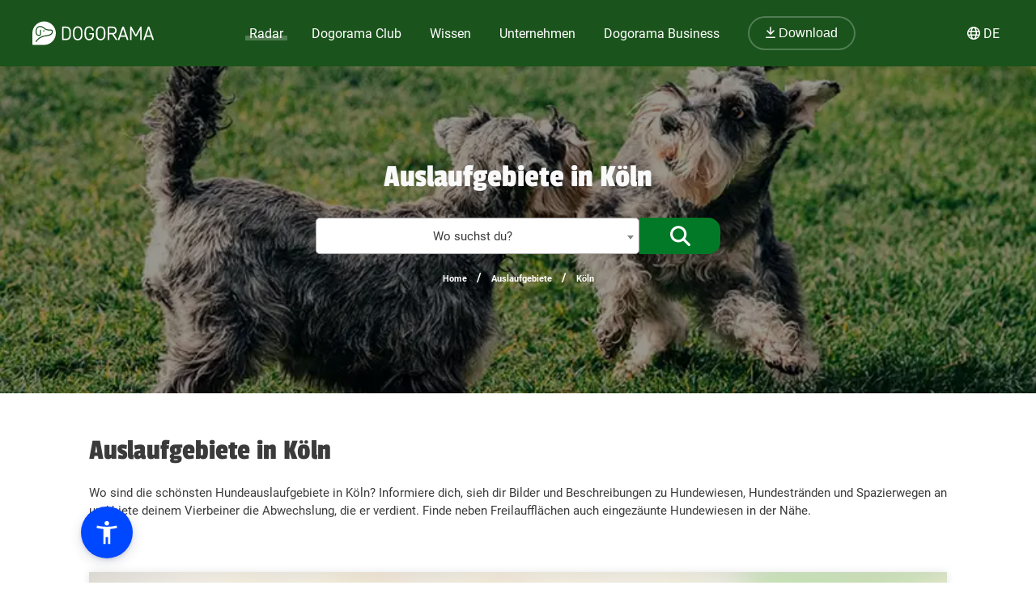

--- FILE ---
content_type: text/html; charset=utf-8
request_url: https://dogorama.app/de-de/auslaufgebiete/K%C3%B6ln/
body_size: 122037
content:


<!doctype html>
<html lang="de-de">
	<head>
		<script src="https://cdn.jsdelivr.net/npm/jquery@3.6.0/dist/jquery.min.js" defer></script>
<script async src="https://kit.fontawesome.com/01dfeabcbd.js" crossorigin="anonymous"></script>

<script>
function defer(method) {
    if (window.jQuery) {
        method();
    } else {
        setTimeout(function() { defer(method) }, 50);
    }
}
</script>


<link href="https://cdn.jsdelivr.net/npm/select2@4.1.0-rc.0/dist/css/select2.min.css" rel="stylesheet" defer />
<script id="script-select2" src="https://cdn.jsdelivr.net/npm/select2@4.1.0-rc.0/dist/js/select2.min.js" defer></script>


<link rel="icon" href="/img/favicon.png" type="image/x-icon">
<meta name="viewport" content="width=device-width, initial-scale=1.0">
<meta name="theme-color" content="#1a531b">
<link rel="stylesheet" href="/assets/styles/main.css">

<meta property="article:publisher" content="https://www.facebook.com/dogoramaapp/" />
<meta property="article:author" content="https://www.facebook.com/dogoramaapp" />
<meta property="fb:app_id" content="335713447060028" />
<meta name="twitter:card" content="summary_large_image" />
<meta name="twitter:creator" content="@DogoramaApp" />
<meta name="twitter:site" content="@DogoramaApp" />

<!-- Custom page type specific Metas -->

    <title>Hundeauslaufgebiete in Köln – Dogorama App</title>
    <meta property="og:title" content="Hundeauslaufgebiete in Köln – Dogorama App">
    <meta property="twitter:title" content="Hundeauslaufgebiete in Köln – Dogorama App">

    
        <link rel="canonical" href="https://dogorama.app/de-de/auslaufgebiete/K%C3%B6ln/" />
    
    <meta name="description" content="Wo sind die schönsten Hundeauslaufgebiete in Köln? Informiere dich, sieh dir Bilder und Beschreibungen zu Hundewiesen, Hundestränden und Spazierwegen an und biete deinem Vierbeiner die Abwechslung, die er verdient.">
    <meta property="og:description" content="Wo sind die schönsten Hundeauslaufgebiete in Köln? Informiere dich, sieh dir Bilder und Beschreibungen zu Hundewiesen, Hundestränden und Spazierwegen an und biete deinem Vierbeiner die Abwechslung, die er verdient.">
    <meta property="twitter:description" content="Wo sind die schönsten Hundeauslaufgebiete in Köln? Informiere dich, sieh dir Bilder und Beschreibungen zu Hundewiesen, Hundestränden und Spazierwegen an und biete deinem Vierbeiner die Abwechslung, die er verdient.">
    <meta name="robots" content="max-image-preview:large">
    
        <meta name="robots" content="index, follow">
    
    
        <meta property="og:image" content="https://dogorama.app/img/parks_top.jpg">
        <meta property="twitter:image" content="https://dogorama.app/img/parks_top.jpg"> 
    
    <meta property="og:url" content="https://dogorama.app/de-de/auslaufgebiete/Köln/">
    <meta property="og:locale" content="de_DE">
    <meta property="og:type" content="article" />
    <meta property="og:site_name" content="Dogorama App" />
    <meta name="geo.placename" content="Köln, DE"> 		

<style>
	.cookie-wrapper {
		background: rgba(0,0,0,.6);
		display: flex;
		align-items: center;
   		justify-content: center;
		left: 0;
		position: fixed;
		height: 100%;
		top: 0;
		width: 100%;
		z-index: 999999;
	}
	.cookie-border {
		border-radius: 25px;
		box-shadow: 0 4px 8px rgba(0,0,0,.2);
		background: #017926;
	}
	.cookie-box {
		color: #fff;
		font-size: 14px;
		max-width: 375px;
		width: auto;
		z-index: 1000000;
		margin: 0;
    	padding: 15px;
		display: flex;
		flex-direction: column;
		align-items: center;
		text-align: center;
	}
	.cookie-box:before {
		background-image: url(/img/cookie_banner_dog_top.webp);
		margin-top: -97px;
		text-align: center;
		margin-bottom: 10px;
		display: inline-block;
		background-size: 150px 130px;
		width: 150px;
		height: 130px;
		content: ' ';
	}
	.cookie-box.hidden {
		display:none;
	}
	.cookie-box.cookie-preference {
		max-width: 960px;
	}
	.cookie-box.cookie-preference .container {
		overflow-y: auto;
	}
	.fc-consent-root .fc-faq-header .fc-faq-label {
		color: #3B3B3B;
	}
	.fc-consent-root a {
		color: #1a531b !important;
		text-decoration: underline !important;
	}
	.fc-consent-root .fc-dialog .fc-footer p {
		line-height: 21px !important;
	}
	.fc-button-label {
		background-color: #1a531b;
	}
	@media (min-width: 768px) {
		.cookie-box.cookie-preference {
			max-width: 720px;
		}
	}
	@media (min-width: 576px) {
		.cookie-box.cookie-preference {
			max-width: 540px;
		}
	}
	.cookie-box.cookie-preference .container .cookie-detail-preferences {
		display: flex;
		flex-direction: column;
		align-items: flex-start;
	}
	.cookie-box.cookie-preference .container .cookie-detail-preferences table {
		display: table;
		border-collapse: collapse;
		box-sizing: border-box;
		text-indent: initial;
		border-spacing: 2px;
		border-color: grey;
		text-align: left;
		margin: 10px 0;
	}
	.cookie-box.cookie-preference .container .cookie-detail-preferences table tr {
		border-bottom: 1px solid;
	}
	.cookie-box.cookie-preference .container .cookie-detail-preferences table tr th {
		width: 30%;
	}

	.cookie-headline {
		font-size: 1.625em;
	}
	.btn-accept-all-cookies {
		background: #fff;
    	border-radius: 4px;
    	color: #017926;
		font-family: inherit;
		font-size: 1.25em;
		padding: 0.75em 2em;
		cursor: pointer;
		align-self: stretch;
		margin: 10px 0;
	}
	.btn-accept-selected-cookies {
		background-color: #017926;
		color: #fff;
		font-size: 14px;
		margin: 10px 0 20px 0;
		cursor: pointer;	
	}
	.btn-manage,
	.legal,
	.legal a,
	.btn-back,
	.cookie-box a,
	.cookie-accordion-status-show,
	.cookie-accordion-status-hide {
		color: #aaa;
		cursor: pointer;
		font-size: 11px;
	}
	.checkboxes {
		display: flex;
    	flex-wrap: wrap;
		justify-content: space-around;
	}
	.checkboxes label:nth-child(3) {
		flex-basis: 33%;
	}
	._brlbs-checkbox {
		color: inherit;
		cursor: pointer;
		display: block;
		padding-left: 2em;
		position: relative;
		margin: 6px;
		padding-top: 4px;
	}
	._brlbs-checkbox input {
		position: absolute;
		opacity: 0;
		width: auto;
		z-index: -1;
	}
	._brlbs-checkbox input:disabled~._brlbs-checkbox-indicator {
		background-color: #e6e6e6;
		border-color: #e6e6e6;
	}
	._brlbs-checkbox input:checked:not(:disabled)~._brlbs-checkbox-indicator {
		background-color: #28a745;
		border-color: #28a745;
	}
	
	._brlbs-checkbox ._brlbs-checkbox-indicator {
		background-color: #fff;
		border-color: #a72828;
		border-radius: 4px;

		border-style: solid;
		border-width: 2px;
		padding: 0!important;
		position: absolute;
		left: 0;
		top: 0;
		height: 20px;
		width: 20px;
		transition: 0.25s;
	}
	._brlbs-checkbox input:checked~._brlbs-checkbox-indicator::after {
		opacity: 1;
	}
	._brlbs-checkbox ._brlbs-checkbox-indicator::after {
		content: "";
		border-style: solid;
		border-width: 0 2px 2px 0;
		border-radius: 1px;
		position: absolute;
		left: 5px;
		top: 1px;
		height: 11px;
		width: 6px;
		transform: rotate(45deg);
		opacity: 0;
	}
	.detail-buttons {
		margin: 20px 10px;
		display: flex;
		justify-content: space-between;
		align-content: center;
		align-items: center;
	}
	.detail-buttons .btn-accept-all-cookies {
		margin-right: 10px;
	}
	.cookie-accordion-status-show,
	.cookie-accordion-status-hide {
		align-self: center;
	}
</style>


	
		<!-- Google DSGVO Banner -->
		<script async src="https://pagead2.googlesyndication.com/pagead/js/adsbygoogle.js?client=ca-pub-3015300326157620" crossorigin="anonymous"></script>
	

	<script>	
	window.dataLayer = window.dataLayer || [];
	window.dataLayer.push({
		event: 'SEOCookieOptInGoogleAnalytics',
	});
	</script>

	<script>
		function addTagManager(consent) {
			let gtmScript = document.createElement('script');
			gtmScript.innerHTML = "(function(w,d,s,l,i){w[l]=w[l]||[];w[l].push({'gtm.start':" +
									"new Date().getTime(),event:'gtm.js'});var f=d.getElementsByTagName(s)[0]," +
								"j=d.createElement(s),dl=l!='dataLayer'?'&l='+l:'';j.async=true;j.src=" +
								"'https://www.googletagmanager.com/gtm.js?id='+i+dl;f.parentNode.insertBefore(j,f);" +
								"})(window,document,'script','dataLayer','GTM-5L4F5JK');";
			document.head.appendChild(gtmScript);

			let noScriptTag = document.createElement('noscript');
			noScriptTag.innerHTML = '<iframe src="https://www.googletagmanager.com/ns.html?id=GTM-5L4F5JK"' +
									' height="0" width="0" style="display:none;visibility:hidden"></iframe>';
			document.body.appendChild(noScriptTag);
        }
        
		function deleteCookie(name) {
			document.cookie = name + '=; Max-Age=0; path=/; domain=' + location.host;
        }

        function deleteAnalyticsCookies() {
            var analyticsCookies = ['_ga', '_gid', '_gat', '_gcl_au', 'AMP_TOKEN', '__utma', '__utmt', '__utmb', '__utmc', '__utmz', '__utmv', '__utmx', '__utmxx'];
            analyticsCookies.forEach(function(cookie) {
                deleteCookie(cookie);
            });
        }

		function checkConsent() {
			if (typeof window.__tcfapi === 'function') {
            	window.__tcfapi('addEventListener', 2, function(tcData, success) {
					if (success) {
						if (tcData.eventStatus === 'tcloaded' || tcData.eventStatus === 'useractioncomplete') {
							let hasConsent = tcData.purpose.consents['1']; // '1' steht für das Einwilligungsmerkmal
							if (hasConsent) {
								addTagManager()
							} else {
								deleteAnalyticsCookies();
							}
						}
					}
            	});
			} else {
				deleteAnalyticsCookies();
			}
		}

		// Initiale Überprüfung, wenn die Seite geladen wird
		window.addEventListener('load', function() {
			checkConsent();
		});
	</script>

	<!-- Google Ad Manager -->
	<script async src="https://securepubads.g.doubleclick.net/tag/js/gpt.js"></script>
	<script>
      window.googletag = window.googletag || { cmd: [] };

	  let adIDlist = {
		"Tests-Markenseite-Liste":[250, 360],
		"tests-detail-off-content-left":[160, 600],
		"tests-detail-off-content-right":[160, 600],
		"tests-detail-preisvergleich":[728, 90],
		"tests-detail-post-suggestions":[728, 90],
		"tests-detail-bewertung":[336, 280],
		"tests-detail-mobile-above-preisvergleich":[336, 280],
		"tests-detail-mobile-above-melden":[336, 280],
		"tests-detail-mobile-preisvergleich":[320, 50],
		"tests-detail-mobile-bewertung":[320, 50]
	  }
	  
      googletag.cmd.push(() => {
		let adIDs = Object.keys(adIDlist);
		adIDs.forEach(adID => {
			if ($(`#${adID}`).length) {
				googletag.defineSlot("/22797019667/" + adID, adIDlist[adID], adID).addService(googletag.pubads());
			}
		});
		
		googletag.pubads().collapseEmptyDivs();
    	googletag.enableServices();
      });
    </script>



		
		<script type="application/ld+json">
	[
		{
			"@context":"https://schema.org",
			"@type":"BreadcrumbList",
			"itemListElement":
			[
				{
					"@type":"ListItem",
					"position":1,
					"name":"Home",
					"item":"https://dogorama.app/de-de/"
				},
				{
					"@type":"ListItem",
					"position":2,
					
						"name":"Auslaufgebiete",
						"item":"https://dogorama.app/de-de/auslaufgebiete/"
					
				}
				 
				,{
					"@type":"ListItem",
					"position":3,
					"name":"Köln",
					
						"item":"https://dogorama.app/de-de/auslaufgebiete/K%C3%B6ln/"
						
				}
				
				
				
				
			]
		}
				
		
		
		
		
		
	]
</script>
	</head>
	<body>
		<style>
    /* Navbar */
	header {
		height: 80px;
		margin-bottom: -1px;
	}
	.nav {
		/*align-self: flex-end;*/
		justify-content: space-between;
		align-items: center;
		width: fit-content;
		height: fit-content;
		height: 100%;
		display: flex;
		padding-right: 20px;
	}
	.nav a, .nav span {
		text-decoration: none;
		color: #ffffff;
	}
	.nav span {
		cursor: pointer;
	}
	.navbar {
		display: flex;
		flex-direction: column;
		justify-content: center;
		background-color: #1a531b;
		color: #ffffff;
		width: calc(100% - 40px);
		margin: 0%;
		padding: 20px;
		position: fixed;
		top:0;
		z-index: 99;
	}

	.nav-item button {
		border-radius: 25px;
		font-size: 18px;
		padding: 10px 30px;
		border: 2px solid rgba(210,225,211,0.3);
		background-color: #1a531b !important;
	}

	.nav-item button:hover {
		border-color: rgba(210,225,211,0.5) !important;
	}

	#navbar_content {
		margin-left: auto;
		margin-right: auto;
		width: 100%;
		justify-content: space-between;
		max-width: 1920px;
		display: flex;
		box-sizing: border-box;
		align-items: center;
	}

	.nav-item {
		font-size: 21px;
		position: relative;
		margin-right: 90px;
	}

	.nav-item:last-child {
		margin-right: 0px;
	}

	.nav-item > a, .nav-item > span {
		padding: 0px 5px 2px 5px;
		transition: all 0.3s ease;
	}

	.nav-item.active > a, .nav-item:hover > a, .nav-item.active > span  {
		background: linear-gradient(0deg, rgba(1, 121, 38, 0) 0%, rgba(210,225,211,0) 16%, rgba(210,225,211,0.3) 16%, rgba(210,225,211,0.3) 41%, rgba(210,225,211,0) 41%);
	}

	.nav-item:hover > a.no-underline {
		background: none !important;
	}

	/* Sub menu */
	.sub-menu {
		background-color: #fff;
		box-shadow: 0px 3px 6px rgba(0,0,0,0.16);
		border-radius: 0px 6px 6px 6px;
		padding: 20px;
		min-width: 150px;
		position: absolute;
		margin-top: -3px;
		display: none;
	}

	.sub-menu .sub-menu-title {
		font-size: 14px;
		padding-top: 5px;
		border-top: 1px solid #cccccc;
		color: #666666;
		width: 100%;
		display: block;
		margin-top: 10px;
	}

	.sub-menu ul {
		margin: 0px;
		padding: 0px 50px 0px 0px;
	}

	.sub-menu ul li {
		list-style: none;
	}

	.sub-menu ul ul li {
		padding-left: 15px;
		list-style: disclosure-closed;
	}

	.sub-menu ul ul li a::marker {
		color: #D2E1D3;
	}

	.sub-menu ul ul li a {
		display: list-item;
	}

	.sub-menu li a {
		color: #017926 !important;
		font-size: 15px;
		padding: 5px 0px;
		display: block;
		white-space: nowrap;
		display: inline-flex;
	}

	.sub-menu ul li.active > a, .sub-menu ul li:hover > a {
		background: linear-gradient(0deg, rgba(1, 121, 38, 0) 0%, rgba(255, 0, 255, 0) 25%, #D2E1D3 25%, #D2E1D3 41%, rgba(1, 121, 38, 0) 41%);
		padding-bottom: 2px;
		margin-bottom: 3px;
	}

	.sub-menu#sub-menu-language {
		right: 0;
		min-width: 50px;
		border-radius: 6px 0px 6px 6px;
	}

	.sub-menu#sub-menu-language ul {
		padding: 0px;
	}

	#language-switcher.nav-item {
		cursor: pointer;
	}

	@media screen and (max-width:1600px) {
		.nav-item {
  			margin-right: 50px;
		}
    }
    

    @media screen and (max-width:1400px) {
		.nav-item {
  			margin-right: 25px;
			font-size: 16px;
		}

		.nav-item button {
			font-size: 16px;
			padding: 10px 20px;
		}
    }

	@media screen and (max-width:1023px) {
		.navbar.mobile-open {
			background-color: #1a531b !important;
		}

		.mobile-open .logobox {
			padding-left: 25px;
		}

		.logobox img {
			width: 120px;
			height: auto;
			margin-top: 5px;
		}

		#burgermenu, #download {
			background-color: transparent;
			border: none;
			padding: 10px 0px;
			font-weight: 400;
			width: auto;
			color: #ffffff !important;
		}
		#download a {
			color: #ffffff;
			font-size: 15px;
		}
		#burgermenu {
			font-size: 20px;
			z-index: 200;
			background-color: #1a531b;
			color: #ffffff !important;
			transition: none;
		}
		#download i {
			margin-right: 10px;
			font-size: 20px;
		}
		.nav {
			display: none;
			position: absolute;
			background-color: #1a531b;
			top: 0;
			left: 0;
			right: 0;
			bottom: 0;
			width: 100%;
			min-height: calc(100vh - 150px);
			padding-bottom: 150px;
			z-index: -1;
			overflow: scroll;
			margin-top: 80px;
		}

		.nav-item {
			margin: 20px 20px 0px 20px;
		}

		.nav-item.active > a, .nav-item:hover > a, .nav-item.active > span, .nav-item:hover > span {
			background: none;
			background-color: #539548;
		}

		.nav-item > a, .nav-item > span {
			background-color: #539548 !important;
			border-radius: 20px;
			padding: 5px 30px;
			display: flex;
			font-size: 21px;
			letter-spacing: 1px;
		}

		.nav-item > a i, .nav-item > span i {
			padding-right: 15px;
			line-height: 28px;
		}

		.sub-menu {
			display: block;
			background-color: transparent;
			padding: 20px 30px;
			min-width: 150px;
			box-shadow: none;
			border-radius: 0px;
			position: relative;
			padding-bottom: 0px;
		}

		.sub-menu .sub-menu-title {
			color: #D2E1D3;
			border-color: #D2E1D3;
		}

		.sub-menu ul {
			padding: 0px;
		}

		.sub-menu li {
			width: 100%;
		}

		.sub-menu li a {
			color: #fff !important;
			font-size: 18px;
			width: 100%;
			align-items: center;
			gap: 10px;
		}

		.sub-menu ul li:hover > a {
			background: none;
		}

		.sub-menu ul li.active > a {
			background: linear-gradient(0deg, rgba(1, 121, 38, 0) 0%, rgba(255, 0, 255, 0) 25%, #539548 25%, #539548 41%, rgba(1, 121, 38, 0) 41%);
			width: auto;
		}

		.sub-menu ul ul li {
			list-style: none;
			padding-left: 0px;
		}

		.fixed-position {
			overflow: hidden;
		}

		#language-switcher-mobile {
			width: auto;
			font-size: 15px;
		}

		.sub-menu#sub-menu-language-mobile {
			position: absolute;
			background-color: #fff;
			top: 75px;
			right: 0px;
			padding: 10px 20px;
			border-radius: 0px 0px 0px 20px;
			box-shadow: 0px 0px 6px rgba(0,0,0,0.24);
			display: none;
		}

		#sub-menu-language-mobile ul li a {
			color: #017926 !important;
			font-size: 15px;
			cursor: pointer;
		}

		#sub-menu-language-mobile ul li.active > a {
			background: linear-gradient(0deg, rgba(1, 121, 38, 0) 0%, rgba(255, 0, 255, 0) 25%, #D2E1D3 25%, #D2E1D3 41%, rgba(1, 121, 38, 0) 41%);
		}
	}

    @media only screen and (max-device-width: 767px) {
        
    }

    @media screen and (max-width:767px) {
		header {
			z-index: 1000;
			position: relative;
			height: 70px;
		}

		header hr.dogorama-green-light {
			border: 1px solid #539548;
		}

		.nav {
			margin-top: 70px;
		}

		.navbar {
			padding: 13px 20px;
		}

		.mobile-buttons {
			display: flex;
			flex-direction: row;
			gap: 10px;
		}

		.mobile-buttons button span {
			display: none;
		}
    }

</style>

<script type="text/javascript">

	window.addEventListener('resize',function(){
		if(window.innerWidth >= 1023){
			document.getElementsByClassName('nav')[0].style.display = 'flex';
		}else{
			document.getElementsByClassName('nav')[0].style.display = 'none';
			document.getElementById("burgermenu").innerHTML = "<i class='fa-solid fa-bars'></i>";
			document.getElementsByClassName('navbar')[0].classList.remove("mobile-open");
			document.getElementsByTagName('body')[0].classList.remove("fixed-position");
		}
	})

	/** Fontawesome async **/
	//<![CDATA[ 
	function loadCSS(e, t, n) { 
		"use strict"; 
		var i = window.document.createElement("link"); 
		var o = t || window.document.getElementsByTagName("script")[0]; 
		i.rel = "stylesheet"; 
		i.href = e; i.media = "only x"; 
		o.parentNode.insertBefore(i, o); 
		setTimeout(function () { 
			i.media = n || "all" }) 
		}
		loadCSS("/assets/styles/fontawesome.justusedicons.min.css"); // use all.min.css from subsetter
	//]]> 

	/* submenu */
	function toggleSubmenu(id, visibility){
		var submenu = document.getElementById('sub-menu-' + id);
		if(visibility == 'show') {
			submenu.style.display = 'flex'
		} else {
			submenu.style.display = 'none'
		}
	}

	function toggleLanguageSwitcherMobile(){
		let languageSwitcher = $('.sub-menu#sub-menu-language-mobile')
		languageSwitcher.toggle()
	}

	function toggleMobilemenu() {
		var navbar = document.getElementsByClassName('navbar')[0];
		var navmenu = document.getElementsByClassName('nav')[0];
		if(navmenu.style.display == 'none' || navmenu.style.display == '' ) {
			navmenu.style.display = 'block';
			document.getElementById("burgermenu").innerHTML = "<i class='fa-solid fa-xmark'></i>";
			navbar.classList.add("mobile-open");
			document.getElementsByTagName('body')[0].classList.add("fixed-position");
		} else {
			navmenu.style.display = 'none';
			document.getElementById("burgermenu").innerHTML = "<i class='fa-solid fa-bars'></i>";
			navbar.classList.remove("mobile-open");
			document.getElementsByTagName('body')[0].classList.remove("fixed-position");
		}
	}

	/* Language switcher, open current page in selected language */
	function changeLanguage(lang) {
		var currentUrl = window.location.href
		// let langString = currentUrl.split('/').slice(4, 5).join('/')
		var newUrl = currentUrl.replace(/\/(de-de|de-at|de-ch|en-gb)\//, lang)
		window.location = newUrl
	}
</script>

<header class="">
	

	<div class="navbar">
		<div id="navbar_content">
			<button class="mobile" id="burgermenu" name="burgermenu" aria-label="burgermenu" onclick="toggleMobilemenu()"><i class="fa-solid fa-bars"></i></button>
			<div class="logobox">
				
					<a href="/de-de/" aria-label="dogorama-logo"><img alt="Dogorama-Logo" width="150" height="30" src="/img/logo/logo_dogorama-white.svg" alt="Dogorama"></a>
				
			</div>
			<div class="nav" role="navigation" aria-label="Main">
				<div class="nav-item active" onmouseover="toggleSubmenu('radar', 'show')" onmouseout="toggleSubmenu('radar', 'hide')">
					<a href="/de-de/hunderadar/"><i class="fa-regular fa-radar mobile"></i> Radar</a>
					<div id="sub-menu-radar" class="sub-menu" role="navigation" aria-label="Sub-Navigation Radar">
						<ul>
							<li  ><a href="/de-de/giftkoeder/">Giftköder</a></li>
							<li class="active" ><a href="/de-de/auslaufgebiete/">Auslaufgebiete</a></li>
							<li  ><a href="/de-de/treffen/">Hundetreffen</a></li>
							<li  ><a href="/de-de/suchmeldungen/" >Hund vermisst</a></li>
							<li  ><a href="/de-de/gruppen/" >Gruppen</a></li>
							<li  ><a href="/de-de/wettbewerbe/" >Wettbewerbe</a></li>
							<li  ><a href="/de-de/staedte/" >Deine Stadt mit Hund</a></li>
						</ul>
					</div>
				</div>
				
				<div class="nav-item " onmouseover="toggleSubmenu('club', 'show')" onmouseout="toggleSubmenu('club', 'hide')">
					<a href="/de-de/club/"><i class="fa-regular fa-paw mobile"></i> Dogorama Club</a>
					<div id="sub-menu-club" class="sub-menu" role="navigation" aria-label="Sub-Navigation Dogorama Club">
						<ul>
							<li  ><a href="/de-de/club/">Dogorama Club</a></li>
							<li  ><a href="/de-de/club/akademie/">Dogorama Akademie</a></li>
							<li  ><a href="/de-de/wissenswoche/">Dogorama Wissenswoche</a></li>
							<li ><a href="/de-de/versicherungen/">Dogorama Hunde-Versicherungen</a></li>
						</ul>
					</div>
				</div>
				
				<div class="nav-item " onmouseover="toggleSubmenu('wissen', 'show')" onmouseout="toggleSubmenu('wissen', 'hide')">
					<span><i class="fa-regular fa-graduation-cap mobile"></i> Wissen</span>
					<div id="sub-menu-wissen" class="sub-menu" role="navigation" aria-label="Sub-Navigation Wissen">
						<ul>
							<li  ><a href="/de-de/forum/">Forum</a></li>
							<li  ><a href="/de-de/blog/">Blog</a></li>
							<li  ><a href="/de-de/hundefuehrerschein/">Hundeführerschein</a></li>
							<ul>
								<span class="sub-menu-title">Dogorama Testberichte</span>
								<li  ><a href="/de-de/tests/hundefutter/">Hundefutter Tests</a></li>
								<li><a href="/de-de/tests/hundezubehoer/">Hundezubehör Tests</a></li>
							</ul>
						</ul>
					</div>
				</div>
				<div class="nav-item " onmouseover="toggleSubmenu('unternehmen', 'show')" onmouseout="toggleSubmenu('unternehmen', 'hide')">
					<span><i class="fa-regular fa-shopping-bag mobile"></i> Unternehmen</span>
					<div id="sub-menu-unternehmen" class="sub-menu sub-menu-double" role="navigation" aria-label="Sub-Navigation Unternehmen">
						<ul class="sub-menu-half">
							
								<li  ><a href="/de-de/hundeschulen/" >
									
										Hundeschulen
									
								</a></li>
							
								<li  ><a href="/de-de/tieraerzte/" >
									
										Tierärzte
									
								</a></li>
							
								<li  ><a href="/de-de/hundeshops/" >
									
										Hundeshops
									
								</a></li>
							
								<li  ><a href="/de-de/medizinische-dienstleistungen/" >
									
										Medizinische Dienstleistungen
									
								</a></li>
							
								<li  ><a href="/de-de/ernaehrungsberater/" >
									
										Ernährungsberater
									
								</a></li>
							
								<li  ><a href="/de-de/hundefriseure/" >
									
										Hundefriseure
									
								</a></li>
							
						</ul>
						<ul class="sub-menu-half">
							
								<li  ><a href="/de-de/hundepensionen/" >
									
										Hundepensionen
									
								</a></li>
							
								<li  ><a href="/de-de/gassi-service/" >
									
										Gassi-Services
									
								</a></li>
							
								<li  ><a href="/de-de/tierfotografie/" >
									
										Tierfotografen
									
								</a></li>
							
								<li  ><a href="/de-de/tierheime/" >
									
										Tierheime
									
								</a></li>
							
								<li  ><a href="/de-de/tierbestatter/" >
									
										Tierbestatter
									
								</a></li>
							
								<li  ><a href="/de-de/weitere-unternehmen/" >
									
										Weitere Unternehmen
									
								</a></li>
							
						</ul>
					</div>
				</div>
				<div class="nav-item " onmouseover="toggleSubmenu('business', 'show')" onmouseout="toggleSubmenu('business', 'hide')">
					<a href="/de-de/business/ads/"><i class="fa-regular fa-briefcase mobile"></i> Dogorama Business</a>
					<div id="sub-menu-business" class="sub-menu" role="navigation" aria-label="Sub-Navigation Dogorama Business">
						<ul>
							<li  ><a href="/de-de/business/">Unternehmensprofil</a></li>
							<li  ><a href="/de-de/business/ads/">Dogorama Ads</a></li>
							<hr class="mobile dogorama-green-light" />
							<li class="mobile dogorama-green"><a class="no-underline dogorama-green" href="/download/"><i class="fa-regular fa-arrow-down-to-line"></i> Download</a></li>
						</ul>
					</div>
				</div>
				<div class="nav-item not-mobile">
					
						<a class="no-underline" href="/download/"><button><i class="fa-regular fa-arrow-down-to-line"></i> Download</button></a>
					
				</div>
			</div>

			<!-- sprachwechsler -->
			<div class="nav-item not-mobile" id="language-switcher" onmouseover="toggleSubmenu('language', 'show')" onmouseout="toggleSubmenu('language', 'hide')">
				<div><i class="fa-regular fa-globe"></i> <span>DE</span></div>
				<div id="sub-menu-language" class="sub-menu" role="navigation" aria-label="Sub-Navigation Sprache">
					<ul>
						<li class="active"><a onclick="changeLanguage('/de-de/')">🇩🇪 Deutsch (DE)</a></li>
						<li ><a onclick="changeLanguage('/de-at/')">🇦🇹 Deutsch (AT)</a></li>
						<li ><a onclick="changeLanguage('/de-ch/')">🇨🇭 Deutsch (CH)</a></li>
						
						<li ><a onclick="changeLanguage('/en-gb/')">🇬🇧 English (GB)</a></li>
						
					</ul>
				</div>
			</div>

			<div class="mobile-buttons mobile">
				
					<button id="download"><a href="/download/"><i class="fa-regular fa-arrow-down-to-line"></i> <span>Download</span></a></button>
				
				<button id="language-switcher-mobile" onclick="toggleLanguageSwitcherMobile()"><i class="fa-regular fa-globe"></i> <span>DE</span></button>
				<div id="sub-menu-language-mobile" class="sub-menu" role="navigation" aria-label="Sub-Navigation Sprache">
					<ul>
						<li class="active"><a onclick="changeLanguage('/de-de/')">🇩🇪 Deutsch (DE)</a></li>
						<li ><a onclick="changeLanguage('/de-at/')">🇦🇹 Deutsch (AT)</a></li>
						<li ><a onclick="changeLanguage('/de-ch/')">🇨🇭 Deutsch (CH)</a></li>
						
						<li ><a onclick="changeLanguage('/en-gb/')">🇬🇧 English (GB)</a></li>
						
					</ul>
				</div>
			</div>
		</div>
	</div>
	
</header>

<!--



<style>
    #promo-banner {
        height: 100px;
        background-color: #539548;
        z-index: 100;
        position: relative;
    }

    #promo-banner.auto-height {
        height: auto !important;
    }

    #promo-banner.sticky {
        position: fixed !important;
        width: 100%;
        z-index: 30;
    }

    #promo-banner.sticky.top {
        top: 80px;
    }

    #promo-banner.sticky.bottom {
        bottom: 0px;
    }

    #promo-banner.not-sticky, #promo-banner.sticky.not-sticky {
        position: relative !important;
    }

    #promo-banner img {
        height: calc(100% + 100px);
        margin-bottom: 100px;
        transition: height 0.15s ease;
    }

    #promo-banner.sticky img {
        height: calc(100% - 10px);
        margin-bottom: -10px;
        max-width: 200px;
    }

    #promo-banner #promo-text {
        font-family: "Passion One",sans-serif;
        font-size: 32px;
        text-align: center;
        display: block;
        z-index: 4;
    }

    #promo-banner #promo-text span {
        display: inline;
    }

    #promo-banner #promo-text.small-text {
        font-size: 15px;
        font-family: 'Roboto', sans-serif;
    }

    #promo-banner-content {
        width: 100%;
        max-width: 1900px;
        display: flex;
        flex-direction: row;
        align-content: center;
        align-items: center;
        justify-content: space-evenly;
        height: 100%;
        margin: auto;
    }

    #promo-banner-content button {
        background-color: #F3B04C;
        border-color: #F3B04C;
        text-shadow: 0px 1px 3px rgba(0,0,0,0.3);
        box-shadow: 0px 2px 6px rgba(0,0,0,0.2);
        font-weight: 700;
        z-index: 4;
        margin-left: 20px;
        margin-right: 20px;
    }

    #promo-banner #timer {
        color: #fff;
        font-size: 32px;
    }

    #promo-banner #timer span {
        font-size: 26px;
    }

    footer.footer {
        padding-bottom: 100px;
    }

    #promo-banner .prm-btn {
        color: #222222;
        text-shadow: none;
    }

    @media screen and (max-width:1440px) {
        #promo-banner #promo-text {
            font-size: 28px;
        }
    }

    @media screen and (max-width:1023px) {
        #promo-banner-content {
            padding: 0px 10px;
            width: calc(100% - 20px);
        }

        #promo-banner img {
            height: calc(100% + 20px);
            margin-bottom: 20px;
        }

        #promo-banner #promo-text {
            font-size: 26px;
        }

        #promo-banner-content button {
            display: none;
        }

        #promo-banner-content .text-btn.mobile {
            color: #fff;
            font-size: 14px;
            text-decoration: underline;
        }
    }

    @media screen and (max-width:767px) {

        #promo-banner {
            height: 110px;
        }

        #promo-banner.sticky.top {
            top: 70px;
        }

        #promo-banner #promo-text {
            font-size: 21px;
            line-height: 21px;
            padding-top: 5px;
            margin-bottom: 0px;
        }

        #promo-banner #promo-text span.not-mobile {
            display: none;
        }

        #promo-banner.sticky #promo-banner #promo-text {
            padding-top: 5px;
        }

        #promo-banner-content {
            flex-direction: column;
        }

        #promo-banner #timer {
            margin-top: -5px;
            margin-bottom: -10px;
            font-size: 21px;
            display: flex;
            flex-direction: row;
            padding: 10px 0px;
            align-content: center;
            align-items: baseline;
            gap: 5px;
        }

        #promo-banner #timer .smaller-text {
            font-size: 14px;
        }

        #promo-banner img {
            display: none;
        }
    }
    
</style>

<div id="promo-banner" class="back back-orange sticky bottom auto-height wissenswoche">
    <a href="/de-de/wissenswoche/">
        <div id="promo-banner-content">
            <p id="promo-text" class="invert big-text">🎓 Die Dogorama Wissenswoche</p><p id="timer"></p><button class="prm-btn not-mobile">Jetzt KOSTENLOS anmelden</button> <span class="text-btn mobile">👉 Jetzt KOSTENLOS anmelden</span>
        </div>
    </a>
</div>

<script>

    isFixed = "true"
    withTimer = "true"
    expiredText = "🍿 läuft gerade"

    if(!isFixed == 'true'){
        $('#promo-banner').addClass('not-sticky')

        window.onscroll = function() {myFunction()};
            var header = document.getElementById("promo-banner");
            var sticky = header.offsetTop;
            var sticky2 = sticky - 80;
            
            function myFunction() {
            if (window.pageYOffset > sticky2) {
                header.classList.add("sticky");
            } else {
                header.classList.remove("sticky");
            }
        }
    }

    if(withTimer == 'true'){

        let endTime = "2025-09-15T18:30:00"

        // Set the date we're counting down to
        var countDownDate = new Date(endTime).getTime();

        // Update the count down every 1 second
        var x = setInterval(function() {

        // Get today's date and time
        var now = new Date().getTime();

        // Find the distance between now and the count down date
        var distance = countDownDate - now;

        // Time calculations for days, hours, minutes and seconds
        var days = Math.floor(distance / (1000 * 60 * 60 * 24));
        var hours = Math.floor((distance % (1000 * 60 * 60 * 24)) / (1000 * 60 * 60));
        var minutes = Math.floor((distance % (1000 * 60 * 60)) / (1000 * 60));
        var seconds = Math.floor((distance % (1000 * 60)) / 1000);

        // Display the result in the element with id="demo"
        let timerText = ''
        if(days > 0){
            timerText += days + " <span class='smaller-text'>Tage</span> "
        }
        if(hours > 0){
            timerText += hours + " <span class='smaller-text'>Std.</span> "
        }

        timerText += minutes + " <span class='smaller-text'>Min.</span> "
        timerText += seconds + " <span class='smaller-text'>Sek.</span>"

        document.getElementById("timer").innerHTML = timerText;

        // If the count down is finished, write some text
        if (distance < 0) {
            clearInterval(x);
            document.getElementById("timer").innerHTML = "<span>" + expiredText || "abgelaufen" + "</span>";
        }
        }, 1000);
    }
</script>

-->

		<div class="content parks">
			<div class="heading_container">
				<div class="heading_content">
					<h1 class="heading invert">Auslaufgebiete in Köln</h1>

					


<script>
	let pageRoute = 'parks';
	let pageRouteSuffix = '';
	let path = 'auslaufgebiete';
	let brandName = ''
	let route = 'auslaufgebiete'
	if (typeof route !== "undefined") {
		path = 'auslaufgebiete';
	}
	function ctr()
	{
		if (window.location.href.includes("/de-at/")){return 'AT'}
		else if (window.location.href.includes("/de-ch/")){return 'CH'}
		else if (window.location.href.includes("/en-gb/")){return 'GB'}
		else {return 'DE'}
	}
	
	function submitSearch()
	{
		let selection = document.getElementById("search_field").value;	
		if (selection !== '') {
			let pageRoute = 'parks';
			if (pageRoute.indexOf('tests') !== -1) {
				// TODO: Make external call auf utils.blugify work!
				selection = selection
			} else if (pageRoute == 'hunderassen') {
				// TODO: Make external call auf utils.blugify work!
				selection = selection.replace(/Ä/g, "Ae").replace(/Ö/g, "Oe").replace(/Ü/g, "Ue")
				.replace(/ä/g, "ae").replace(/ö/g, "oe").replace(/ü/g, "ue").replace(/ß/g, "ss").replace(/_/g, "-")
				selection = selection.replace(/[^-_A-Za-z0-9]+/g, " ").trim().replace(/ /g, "-").toLowerCase()
			} else {
				// TODO: Make external call auf utils.encodeURIComponentAdvanced work!
				// selection = utils.encodeURIComponentAdvanced(selection);
				selection = encodeURIComponent(selection.replace(/_/g, "%5F").replace(/ /g, "_").replace(/\//g, "%2F")).replace(/!/g, "%21").replace(/'/g, "%27").replace(/\*/g, "%2A");
			}
			if (pageRoute.indexOf('tests') !== -1) {
				location = `/de-de/${path}/suche/?search=${selection}`
				if (brandName !== '') {
					location = `/de-de/${path}/suche/?search=${selection}&brand=${brandName}`
				}
			} else {
				location = `/de-de/${path}/${selection}/`
			}
		} else {
			location = `/de-de/${path}/`
		}
	}

	defer(function()
	{
		let pageRoute = 'parks';
		let pageRouteSuffix = '';

		if (pageRoute.indexOf('tests') !== -1) {
			let initialStream = null;
			let newStream = null;
			let newCodeReader = null;

			let searchText = ''
			let doc = new DOMParser().parseFromString(searchText, "text/html");
			searchText = doc.body.textContent || "";
		
			
			$('#search_field').val(searchText)

			// Unsecure connection (non-https) => no scan button!
			if (navigator.mediaDevices === undefined) {
				$(".scan_button").addClass("hidden");
			}
			$('#search_field').on("keyup", function() {
				let textInput = $(this).val().trim();
				if(textInput.length >= 3) {
					// Delete article
					let form_data = {
						searchText:textInput,
						brandName:brandName,
						pageRouteSuffix:pageRouteSuffix,
						category:'hundefutter',  // TODO: When other testCategories beside "hundefutter" exist, we must get that as parameter here
					}
					$.post( "/_api/searchProductTests", form_data, function( res ) {
						searchDatabaseEntries = res.searchDatabaseEntries
						productBrands = res.productBrands
						if(searchDatabaseEntries.length > 0 || productBrands.length > 0){
							$(".input-wrapper .dropdown").html('')
							productBrands.forEach((entry) => {
								$(".input-wrapper .dropdown").append('<a href="' + entry.link + '"><p><strong>' + entry.name + '</strong> <span style="color:#3B3B3B">(Marke)</span></p></a>')
							})
							searchDatabaseEntries.forEach((entry) => {
								$(".input-wrapper .dropdown").append('<a href="' + entry.link + '"><p>' + entry.title + '</p></a>')
							})
                    }else{
						$(".input-wrapper .dropdown").html('<p>Keine Ergebnisse</p>')
                    }
                    
                });
				}
			})
			

			async function fetchStreamFunction() {
				initialStream = await navigator.mediaDevices.getUserMedia({
					video: { facingMode: { ideal: 'environment' } },
					audio: false,
				}).catch(() => {
					console.log('Error');
				});
				if (initialStream) {
					await attachToDOM(initialStream);
				}
			}
			async function attachToDOM(stream) {
				$(".search_container .modal").removeClass("hidden");
				newStream = new MediaStream(stream.getTracks());
				if (typeof newStream === 'object') {

					const videoEl = document.querySelector('#stream');
					videoEl.srcObject = newStream;
					//await videoEl.play();
					if (!('BarcodeDetector' in window)) { 
						const hints = new Map();
						const formats = [ZXing.BarcodeFormat.EAN_13];
						hints.set(ZXing.DecodeHintType.POSSIBLE_FORMATS, formats);
						newCodeReader = new ZXing.BrowserBarcodeReader(1000,hints)
						newCodeReader.decodeFromVideoDevice(null, 'stream', (result, err) => {
							if (result) {
								window.location.href = window.location.href = location.protocol+'//'+location.host+'/de-de/tests/suche?search=' + result.text
							}
							if (err && !(err instanceof ZXing.NotFoundException)) {
								console.error(err)
							}
						})
					} else {
						const barcodeDetector = new BarcodeDetector({formats: ['ean_13']});
						window.setInterval(async () => {
						const barcodes = await barcodeDetector.detect(videoEl);
						if (barcodes.length <= 0) return;
							window.location.href = window.location.href = location.protocol+'//'+location.host+'/de-de/tests/suche?search=' + barcodes.map(barcode => barcode.rawValue)
						}, 1000)
					}
				}
			}
			async function removeTracksFunction() {
				if (null !== newCodeReader) {
					newCodeReader.reset()
				}
           		
				let videoTrack = newStream.getVideoTracks()[0];
				const tracks = newStream.getTracks();

				tracks.forEach((track) => {
					track.stop();
				});
				newStream.removeTrack(videoTrack);
				$(".search_container .modal").addClass("hidden");
			}

			$(".scan_button").click(async function({}) {
				fetchStreamFunction();
			});
			$(".search_container .close").click(async function() {
				removeTracksFunction()
			})
			$(".search_container .modal").click(async function() {
				removeTracksFunction()
			}).find('#stream').click(function(e) {
				return false;
			})		
		} else {
			$('.search_field').select2({
			placeholder:(pageRoute == 'hunderassen' ? 'Wo suchst du?' : 'Wo suchst du?'),
			"language": {
							"noResults": function(){
								return (pageRoute == 'hunderassen' ? 'Gib eine Stadt oder PLZ ein.' : 'Gib eine Stadt oder PLZ ein.');
							}
						},
			ajax: {
				url: (pageRoute == 'hunderassen' ? '/_api/searchBlogArticles' : '/_api/searchPostcodeCities'),
				dataType: 'json',
				delay: 1000,
				cache: true,
				data:function(params)
				{
					let query =
					{
						search : params.term ? params.term : '',
						country : ctr(),
						category : pageRoute == 'hunderassen' ? 'Hunderassen' : '',
					}
					return query
				},
				processResults: function (response) {
					return {
						results: response.map((entry)=>(
							{id:entry,text:entry})) 
					}
				}
			}
			});

			$('.select2-search__field').prop('name','search-input')
		}
		
	});
	
</script>

<style>
	.tests #search_field {
		border-radius: 5px 0px 0px 5px;
		margin-bottom: 0px;
  		height: 45px;
	}

	#search_field.no_submit_button {
		border-radius: 5px;
	}

	.search_container .modal {
		height: 100%;
		top: 0;
		left: 0;
		right: 0;
		bottom: 0;
	}

	.search_container .modal-header {
		padding-top: 30px !important;
		padding-left: 0px !important;
		padding-right: 0px !important;
		display: block;
		position: relative;
	}

	.search_container .modal-header h4 {
		text-align: center;
		width: 100%;
	}

	.search_container .modal-header .close {
		position: absolute;
		max-width: 20px;
		padding: 50px;
		right: 0px;
		top: 0px;
		text-align: left;
		background-color: transparent;
		border: none;
	}

	.search_container .modal-header h4, .search_container .modal-body {
		color: #fff;
	}

	.search_container .modal #stream {
		margin-top: 30px;
		position: relative;
		top: 0px;
		height: 100% !important;
	}

	.scan_button {
		margin-left: -65px;
		background-color: transparent;
		width: 70px;
		height: 45px;
		z-index: 1;
	}

	.search_button {
  		height: 45px;
		z-index: 1;
	}

	.input-wrapper {
		position: relative;
		width: 100%;
		height: 100%;
	}
	.input-wrapper .dropdown {
		position: absolute;
		color: #333;
		background-color: #fff;
		display: none;
		text-align: left;
		padding-left: 5px;
		width:calc(100% - 5px);
		border: 1px solid #ccc;
		z-index: 50;
	}
	.input-wrapper .dropdown:hover {
		display: block;
	}
	.input-wrapper .dropdown p {
		cursor: pointer;
	}
	.input-wrapper #search_field {
		height:100%;
	}
	.input-wrapper #search_field:focus + .dropdown {
		display: block;
	}
	

	@media screen and (max-width:767px) {

		.search_container .modal-header {
			padding: 0px !important;
		}

		.search_container .modal-header .close {
			padding: 20px 40px;
		}

		.search_container .modal-body span {
			padding: 20px 0px;
		}
	}
	
</style>

<div class="search_container">
	
		<label for="search_field" style="display: none;">Deine Suche</label>
		<select id="search_field" class="search_field" name="state"></select>
	
	
	<span class="search_button" onclick="submitSearch()">
		<div height="fit-content;">
			<i title="Gebiete finden" class="fa-solid fa-magnifying-glass" style="font-size:25px; line-height: 30px;"></i>
		</div>
	</span>
	
</div>

					<div class="path_navigation">
	<span class=""><a href="/de-de/">Home </a>
	/</span>
	<a href="/de-de/auslaufgebiete/"> Auslaufgebiete </a>
	/
			<a href="/de-de/auslaufgebiete/K%C3%B6ln/"> Köln </a>
		
</div>
					
				</div>
			</div>

			<style>
    @media (max-width: 767px) {
        .information_text_entry {
            margin-bottom: 0px;
        }
    }
</style>

<div id="intro" class="information_text_container">
    <div class="information_text_content">
        <div class="information_text_entry">
            
            

            

                <!-- Hazards City -->
                
                    <h2 class="information_text_heading">
                        Auslaufgebiete in Köln 
                    </h2>
                

                <div class="information_text">
                    
                        Wo sind die schönsten Hundeauslaufgebiete in Köln? Informiere dich, sieh dir Bilder und Beschreibungen zu Hundewiesen, Hundestränden und Spazierwegen an und biete deinem Vierbeiner die Abwechslung, die er verdient. Finde neben Freilaufflächen auch eingezäunte Hundewiesen in der Nähe. 
                    
                </div>

                <!-- Appointments POI -->
                
  
            

        </div>
    </div>
</div>







			
			<style>
				.appointments_detail_map_container
				{
					max-width: 1140px;
					padding: 0 40px;
					box-sizing: border-box;
				}
			</style>
			<script>
	function getStatusText(type,openingHours,addressType)
	{
		let statusText =""
		let status = ""
		if(type=="vet")
		{
			status = doOpeningHoursIncludeDate(openingHours)
			if(status=="unknown")
			{
				statusText = ""
			}
			else if(status=="by_appointment")
			{
				statusText = "● Heute nach Vereinbarung"
			}
			else if(status==true)
			{
				statusText = "● Jetzt geöffnet"
			}
			else if(status==false)
			{
				statusText = "● Jetzt geschlossen"
			}
		}
		if(type=="professions")
		{
			status = doOpeningHoursIncludeDate(openingHours)
			isOnline = addressType === 'online'
			if(isOnline)
			{
				statusText = "● online geöffnet"
			}
			else if(status=="unknown")
			{
				statusText = ""
			}
			else if(status=="by_appointment")
			{
				statusText = "● geöffnet nach Vereinbarung"
			}
			else if(status==true)
			{
				statusText = "● geöffnet"
			}
			else if(status==false)
			{
				statusText = "● geschlossen"
			}
		}
		return statusText
	}

	function getStatusClass(type,openingHours)
	{
		let statusClass =""
		let status = ""
		if(type=="vet")
		{
			status = doOpeningHoursIncludeDate(openingHours)
			if(status=="unknown")
			{
				statusClass = "status_container"
			}
			else if(status=="by_appointment")
			{
				statusClass = "status_opened"
			}
			else if(status==true)
			{
				statusClass = "status_opened"
			}
			else if(status==false)
			{
				statusClass = "status_container"
			}
		}
		return statusClass
	}

	function getMarker(type,openingHours,isSelected)
	{
		let marker = ""
		let status = ""
		let namesuffix = isSelected ? '_selected': ''

		switch (type)
		{
			case "vet":
			case "professions":
				status = doOpeningHoursIncludeDate(openingHours)
				marker = "/img/professions/professions_auslaufgebiete_map_marker"
				if(status==true)
				{

					marker += "_active"
				}
				break;
			case "appointment":
			case "park":
				marker = "/img/map_marker";
				break;
			case "runaway":
			case "hazard":
				marker = "/img/runaway_map_marker";
			break;
		}
		marker += namesuffix
		return marker + ".png"
	}
</script>

<script type="application/javascript">
	function loadScript( url, callback ) {
		var script = document.createElement( "script" )
		script.type = "text/javascript";
		if(script.readyState) {  // only required for IE <9
			script.onreadystatechange = function() {
			if ( script.readyState === "loaded" || script.readyState === "complete" ) {
				script.onreadystatechange = null;
				callback();
			}
		};
		} else {  //Others
			script.onload = function() {
			callback();
			};
		}

		script.src = url;
		document.getElementsByTagName( "head" )[0].appendChild( script );
	}

    function showMap()
    {
        let placeholder = document.getElementById("map_placeholder");
        let mapcontainer = document.getElementById("map");
        mapcontainer.style.display = "flex";
        placeholder.style.display = "none";

		/* Load MapKit async */
		loadScript('https://cdn.apple-mapkit.com/mk/5.x.x/mapkit.js', function() {
			
			const center = new mapkit.Coordinate(50.9681484, 6.925898);
			const span = new mapkit.CoordinateSpan(0.0961040709999987, 0.08853500000000025);
			const token = "eyJraWQiOiJRVlo3TVdVM1BWIiwidHlwIjoiSldUIiwiYWxnIjoiRVMyNTYifQ.eyJpc3MiOiIzNzk3QjU3S1Q0IiwiaWF0IjoxNzM4NTE3ODEyLCJvcmlnaW4iOiJkb2dvcmFtYS5hcHAiLCJleHAiOjE4MDE2MDkyMDB9.NeFdZNkzZhPHDN9WGJyPmvtUcWf4M5jpew96ByjutC2vaRkF7wyb4-Gfqx_Qgv15KKLCD9m6DsK5guuCuDq1vQ";
			mapkit.init({
			authorizationCallback: done => {
				done(token);
			}
			});

			region = new mapkit.CoordinateRegion(center, span);
			console.log(region);
			let map = new mapkit.Map("map", {
			region: region,
			showsCompass: mapkit.FeatureVisibility.Hidden,
			showsZoomControl: true,
			showsMapTypeControl: true
			});

			let calloutDelegate =
			{
				calloutContentForAnnotation: function(annotation)
				{
					let element = document.createElement("div");
					element.className = "callout_content";
					let titleContainer = element.appendChild(document.createElement("span"));
					titleContainer.textContent = annotation.title;
					titleContainer.className = "callout_title";
					let subTitleContainer = element.appendChild(document.createElement("span"));
					if(annotation.data.date!="")
					{
							let now = new Date()
							let actualTZ = now.getTimezoneOffset()
							let serverTZ = 60
							let tzDifference = actualTZ - serverTZ
							const options = { year: 'numeric', month: 'long', day: 'numeric' };
							let date = new Date(annotation.data.date)
							date.setMinutes(date.getMinutes() + tzDifference)
							subTitleContainer.textContent = annotation.subtitle.replace('%{date}',`${date.toLocaleString('de-de',options)}`);
					}
					else
					{
						subTitleContainer.textContent = annotation.subtitle;
					}
					console.log(annotation.data)
					subTitleContainer.className = "callout_subtitle";
					let statusContainer = element.appendChild(document.createElement("span"));
					statusContainer.textContent = getStatusText(annotation.data.type,annotation.data.statusText,'');
					statusContainer.className = getStatusClass(annotation.data.type,annotation.data.statusText);
					let linkContainer = element.appendChild(document.createElement("span"));
					let link = linkContainer.appendChild(document.createElement("a"));
					link.textContent = annotation.data.annotationLinkText;
					link.href = annotation.data.annotationLink;
					link.className = "callout_link";
					return element;
				}
			};

			let position = new mapkit.Coordinate(0,0);
			let annotationData =
			{
				callout: calloutDelegate,
				title: "",
				subtitle: "",
				url: { 1: "/img/map_marker_active.png"},
				anchorOffset: new DOMPoint(0, -16),
				size:{ width:0,height: 0 },
				data:
				{
					annotationLink: "",
					annotationLinkText: "",
					statusText:"",
					type:""
				}
			};
			let annotation = new mapkit.ImageAnnotation(position, annotationData);
			
					annotationData =
					{
						callout: calloutDelegate,
						title: "Hundefreilauffläche im Pantaleons-Viertel",
						subtitle: "50676 Köln (Altstadt-Süd)",
						url: { 1: `${getMarker('park','', false)}`},
						anchorOffset: new DOMPoint(0, -16),
						size: {width:50, height:65},
						data:
						{
							annotationLink: "/de-de/auslaufgebiete/50676_K%C3%B6ln/Hundefreilaufflaeche_im_Pantaleons-Viertel-ULJhuVFJ90SPoNKnfUE4/",
							annotationLinkText: "Zum Auslaufgebiet",
							statusText:'',
							type:"park",
							date:""
						}
					};
					position = new mapkit.Coordinate(50.9280226,6.955413);
					annotation = new mapkit.ImageAnnotation(position, annotationData);
					map.addAnnotation(annotation);
				
					annotationData =
					{
						callout: calloutDelegate,
						title: "Rathenauplatz",
						subtitle: "50674 Köln (Neustadt/Süd)",
						url: { 1: `${getMarker('park','', false)}`},
						anchorOffset: new DOMPoint(0, -16),
						size: {width:50, height:65},
						data:
						{
							annotationLink: "/de-de/auslaufgebiete/50674_K%C3%B6ln/Rathenauplatz-Oweo6G1GiYO854qm9due/",
							annotationLinkText: "Zum Auslaufgebiet",
							statusText:'',
							type:"park",
							date:""
						}
					};
					position = new mapkit.Coordinate(50.9316811,6.936466);
					annotation = new mapkit.ImageAnnotation(position, annotationData);
					map.addAnnotation(annotation);
				
					annotationData =
					{
						callout: calloutDelegate,
						title: "Volksgarten",
						subtitle: "50677 Köln (Neustadt/Süd)",
						url: { 1: `${getMarker('park','', false)}`},
						anchorOffset: new DOMPoint(0, -16),
						size: {width:50, height:65},
						data:
						{
							annotationLink: "/de-de/auslaufgebiete/50677_K%C3%B6ln/Volksgarten-Nlg97sj8iGD8ofqOutOf/",
							annotationLinkText: "Zum Auslaufgebiet",
							statusText:'',
							type:"park",
							date:""
						}
					};
					position = new mapkit.Coordinate(50.9203997,6.949781);
					annotation = new mapkit.ImageAnnotation(position, annotationData);
					map.addAnnotation(annotation);
				
					annotationData =
					{
						callout: calloutDelegate,
						title: "Friedenspark",
						subtitle: "50678 Köln (Bayenthal)",
						url: { 1: `${getMarker('park','', false)}`},
						anchorOffset: new DOMPoint(0, -16),
						size: {width:50, height:65},
						data:
						{
							annotationLink: "/de-de/auslaufgebiete/50678_K%C3%B6ln/Friedenspark-Fnm84nXXa07rsjGuS64p/",
							annotationLinkText: "Zum Auslaufgebiet",
							statusText:'',
							type:"park",
							date:""
						}
					};
					position = new mapkit.Coordinate(50.916076,6.967129);
					annotation = new mapkit.ImageAnnotation(position, annotationData);
					map.addAnnotation(annotation);
				
					annotationData =
					{
						callout: calloutDelegate,
						title: "Innerer Grüngürtel/Aachener Str.",
						subtitle: "50674 Köln (Neustadt/Nord)",
						url: { 1: `${getMarker('park','', false)}`},
						anchorOffset: new DOMPoint(0, -16),
						size: {width:50, height:65},
						data:
						{
							annotationLink: "/de-de/auslaufgebiete/50674_K%C3%B6ln/Innerer_Gruenguertel_Aachener_Str-KXMDEmzI2bPm9MKOajne/",
							annotationLinkText: "Zum Auslaufgebiet",
							statusText:'',
							type:"park",
							date:""
						}
					};
					position = new mapkit.Coordinate(50.9376785,6.927561);
					annotation = new mapkit.ImageAnnotation(position, annotationData);
					map.addAnnotation(annotation);
				
					annotationData =
					{
						callout: calloutDelegate,
						title: "Innerer Grüngürtel/Herkulesberg",
						subtitle: "50670 Köln (Neustadt/Nord)",
						url: { 1: `${getMarker('park','', false)}`},
						anchorOffset: new DOMPoint(0, -16),
						size: {width:50, height:65},
						data:
						{
							annotationLink: "/de-de/auslaufgebiete/50670_K%C3%B6ln/Innerer_Gruenguertel_Herkulesberg-HognsUtTxWlqxvP8cVY9/",
							annotationLinkText: "Zum Auslaufgebiet",
							statusText:'',
							type:"park",
							date:""
						}
					};
					position = new mapkit.Coordinate(50.9512398,6.938537);
					annotation = new mapkit.ImageAnnotation(position, annotationData);
					map.addAnnotation(annotation);
				
					annotationData =
					{
						callout: calloutDelegate,
						title: "Humboldtpark",
						subtitle: "51105 Köln (Humboldt/Gremberg)",
						url: { 1: `${getMarker('park','', false)}`},
						anchorOffset: new DOMPoint(0, -16),
						size: {width:50, height:65},
						data:
						{
							annotationLink: "/de-de/auslaufgebiete/51105_K%C3%B6ln/Humboldtpark-sd5NMXvIGtA7SMaZaZbm/",
							annotationLinkText: "Zum Auslaufgebiet",
							statusText:'',
							type:"park",
							date:""
						}
					};
					position = new mapkit.Coordinate(50.9320942,6.993039);
					annotation = new mapkit.ImageAnnotation(position, annotationData);
					map.addAnnotation(annotation);
				
					annotationData =
					{
						callout: calloutDelegate,
						title: "Freilauffläche Hiroshima Nagasaki Park",
						subtitle: "50674 Köln (Neustadt/Süd)",
						url: { 1: `${getMarker('park','', false)}`},
						anchorOffset: new DOMPoint(0, -16),
						size: {width:50, height:65},
						data:
						{
							annotationLink: "/de-de/auslaufgebiete/50674_K%C3%B6ln/Freilaufflaeche_Hiroshima_Nagasaki_Park-iSmYTyOLfvp4M8DU3ymh/",
							annotationLinkText: "Zum Auslaufgebiet",
							statusText:'',
							type:"park",
							date:""
						}
					};
					position = new mapkit.Coordinate(50.932593,6.926596);
					annotation = new mapkit.ImageAnnotation(position, annotationData);
					map.addAnnotation(annotation);
				
					annotationData =
					{
						callout: calloutDelegate,
						title: "Merheimer Straße",
						subtitle: "50733 Köln (Nippes)",
						url: { 1: `${getMarker('park','', false)}`},
						anchorOffset: new DOMPoint(0, -16),
						size: {width:50, height:65},
						data:
						{
							annotationLink: "/de-de/auslaufgebiete/50733_K%C3%B6ln/Merheimer_Strasse-eJ7MzbU9l86sLtmTRPKO/",
							annotationLinkText: "Zum Auslaufgebiet",
							statusText:'',
							type:"park",
							date:""
						}
					};
					position = new mapkit.Coordinate(50.9564057,6.949276);
					annotation = new mapkit.ImageAnnotation(position, annotationData);
					map.addAnnotation(annotation);
				
					annotationData =
					{
						callout: calloutDelegate,
						title: "Bürgerpark Kalk",
						subtitle: "51103 Köln (Kalk)",
						url: { 1: `${getMarker('park','', false)}`},
						anchorOffset: new DOMPoint(0, -16),
						size: {width:50, height:65},
						data:
						{
							annotationLink: "/de-de/auslaufgebiete/51103_K%C3%B6ln/Buergerpark_Kalk-vaUlDp5UgXovf67oW73C/",
							annotationLinkText: "Zum Auslaufgebiet",
							statusText:'',
							type:"park",
							date:""
						}
					};
					position = new mapkit.Coordinate(50.9397116,6.997556);
					annotation = new mapkit.ImageAnnotation(position, annotationData);
					map.addAnnotation(annotation);
				
					annotationData =
					{
						callout: calloutDelegate,
						title: "Vorgebirgspark",
						subtitle: "50969 Köln (Zollstock)",
						url: { 1: `${getMarker('park','', false)}`},
						anchorOffset: new DOMPoint(0, -16),
						size: {width:50, height:65},
						data:
						{
							annotationLink: "/de-de/auslaufgebiete/50969_K%C3%B6ln/Vorgebirgspark-wdHafADtRLDTGktF9Ept/",
							annotationLinkText: "Zum Auslaufgebiet",
							statusText:'',
							type:"park",
							date:""
						}
					};
					position = new mapkit.Coordinate(50.9114626,6.949233);
					annotation = new mapkit.ImageAnnotation(position, annotationData);
					map.addAnnotation(annotation);
				
					annotationData =
					{
						callout: calloutDelegate,
						title: "Grünzug Westerwaldstraße",
						subtitle: "51105 Köln (Humboldt/Gremberg)",
						url: { 1: `${getMarker('park','', false)}`},
						anchorOffset: new DOMPoint(0, -16),
						size: {width:50, height:65},
						data:
						{
							annotationLink: "/de-de/auslaufgebiete/51105_K%C3%B6ln/Gruenzug_Westerwaldstrasse-7QMjaKfM47jfaEsOdA93/",
							annotationLinkText: "Zum Auslaufgebiet",
							statusText:'',
							type:"park",
							date:""
						}
					};
					position = new mapkit.Coordinate(50.9278134,6.998082);
					annotation = new mapkit.ImageAnnotation(position, annotationData);
					map.addAnnotation(annotation);
				
					annotationData =
					{
						callout: calloutDelegate,
						title: "Mathiaskirchplatz",
						subtitle: "50968 Köln",
						url: { 1: `${getMarker('park','', false)}`},
						anchorOffset: new DOMPoint(0, -16),
						size: {width:50, height:65},
						data:
						{
							annotationLink: "/de-de/auslaufgebiete/50968_K%C3%B6ln/Mathiaskirchplatz-5YSDyR4jTFJzay6rc3QA/",
							annotationLinkText: "Zum Auslaufgebiet",
							statusText:'',
							type:"park",
							date:""
						}
					};
					position = new mapkit.Coordinate(50.9087375,6.966271);
					annotation = new mapkit.ImageAnnotation(position, annotationData);
					map.addAnnotation(annotation);
				
					annotationData =
					{
						callout: calloutDelegate,
						title: "Johannes-Giesbert-Park",
						subtitle: "50733 Köln (Nippes)",
						url: { 1: `${getMarker('park','', false)}`},
						anchorOffset: new DOMPoint(0, -16),
						size: {width:50, height:65},
						data:
						{
							annotationLink: "/de-de/auslaufgebiete/50733_K%C3%B6ln/Johannes-Giesbert-Park-tJYApOIgmgegENAsFVA0/",
							annotationLinkText: "Zum Auslaufgebiet",
							statusText:'',
							type:"park",
							date:""
						}
					};
					position = new mapkit.Coordinate(50.9642968,6.965831);
					annotation = new mapkit.ImageAnnotation(position, annotationData);
					map.addAnnotation(annotation);
				
					annotationData =
					{
						callout: calloutDelegate,
						title: "Parkgürtel Wöhlerstraße",
						subtitle: "50823 Köln (Neuehrenfeld)",
						url: { 1: `${getMarker('park','', false)}`},
						anchorOffset: new DOMPoint(0, -16),
						size: {width:50, height:65},
						data:
						{
							annotationLink: "/de-de/auslaufgebiete/50823_K%C3%B6ln/Parkguertel_Woehlerstrasse-zEPgbrigrx8Jf5CU1kjv/",
							annotationLinkText: "Zum Auslaufgebiet",
							statusText:'',
							type:"park",
							date:""
						}
					};
					position = new mapkit.Coordinate(50.9584603,6.93004);
					annotation = new mapkit.ImageAnnotation(position, annotationData);
					map.addAnnotation(annotation);
				
					annotationData =
					{
						callout: calloutDelegate,
						title: "Blücherpark",
						subtitle: "50825 Köln (Neuehrenfeld)",
						url: { 1: `${getMarker('park','', false)}`},
						anchorOffset: new DOMPoint(0, -16),
						size: {width:50, height:65},
						data:
						{
							annotationLink: "/de-de/auslaufgebiete/50825_K%C3%B6ln/Bluecherpark-ihmjKw9pIAeOIrT7suvX/",
							annotationLinkText: "Zum Auslaufgebiet",
							statusText:'',
							type:"park",
							date:""
						}
					};
					position = new mapkit.Coordinate(50.9619686,6.928698);
					annotation = new mapkit.ImageAnnotation(position, annotationData);
					map.addAnnotation(annotation);
				
					annotationData =
					{
						callout: calloutDelegate,
						title: "Wiese vor dem Sportplatz",
						subtitle: "51065 Köln (Buchforst)",
						url: { 1: `${getMarker('park','', false)}`},
						anchorOffset: new DOMPoint(0, -16),
						size: {width:50, height:65},
						data:
						{
							annotationLink: "/de-de/auslaufgebiete/51065_K%C3%B6ln/Wiese_vor_dem_Sportplatz-CCN5VDl9snv50xPYAqIR/",
							annotationLinkText: "Zum Auslaufgebiet",
							statusText:'',
							type:"park",
							date:""
						}
					};
					position = new mapkit.Coordinate(50.9489706,7.009014);
					annotation = new mapkit.ImageAnnotation(position, annotationData);
					map.addAnnotation(annotation);
				
					annotationData =
					{
						callout: calloutDelegate,
						title: "Alter Friedhof, Kalk Kapellenstraße",
						subtitle: "51103 Köln (Kalk)",
						url: { 1: `${getMarker('park','', false)}`},
						anchorOffset: new DOMPoint(0, -16),
						size: {width:50, height:65},
						data:
						{
							annotationLink: "/de-de/auslaufgebiete/51103_K%C3%B6ln/Alter_Friedhof_Kalk_Kapellenstrasse-Q4B45FtF4sH6sAgXRfLt/",
							annotationLinkText: "Zum Auslaufgebiet",
							statusText:'',
							type:"park",
							date:""
						}
					};
					position = new mapkit.Coordinate(50.9360906,7.014433);
					annotation = new mapkit.ImageAnnotation(position, annotationData);
					map.addAnnotation(annotation);
				
					annotationData =
					{
						callout: calloutDelegate,
						title: "Gremberger Wäldchen",
						subtitle: "51105 Köln (Poll)",
						url: { 1: `${getMarker('park','', false)}`},
						anchorOffset: new DOMPoint(0, -16),
						size: {width:50, height:65},
						data:
						{
							annotationLink: "/de-de/auslaufgebiete/51105_K%C3%B6ln/Gremberger_Waeldchen-oXCLjJohSfZrCbQJvDrN/",
							annotationLinkText: "Zum Auslaufgebiet",
							statusText:'',
							type:"park",
							date:""
						}
					};
					position = new mapkit.Coordinate(50.9210435,7.009551);
					annotation = new mapkit.ImageAnnotation(position, annotationData);
					map.addAnnotation(annotation);
				
					annotationData =
					{
						callout: calloutDelegate,
						title: "Nordpark",
						subtitle: "50733 Köln (Nippes)",
						url: { 1: `${getMarker('park','', false)}`},
						anchorOffset: new DOMPoint(0, -16),
						size: {width:50, height:65},
						data:
						{
							annotationLink: "/de-de/auslaufgebiete/50733_K%C3%B6ln/Nordpark-t5vdpeLfMbBQ6CAHvzfz/",
							annotationLinkText: "Zum Auslaufgebiet",
							statusText:'',
							type:"park",
							date:""
						}
					};
					position = new mapkit.Coordinate(50.9700313,6.962172);
					annotation = new mapkit.ImageAnnotation(position, annotationData);
					map.addAnnotation(annotation);
				
					annotationData =
					{
						callout: calloutDelegate,
						title: "Nippeser Tälchen/Niehler Kirchweg",
						subtitle: "50733 Köln (Nippes)",
						url: { 1: `${getMarker('park','', false)}`},
						anchorOffset: new DOMPoint(0, -16),
						size: {width:50, height:65},
						data:
						{
							annotationLink: "/de-de/auslaufgebiete/50733_K%C3%B6ln/Nippeser_Taelchen_Niehler_Kirchweg-xTRr25NkdSMTol4ZJUsw/",
							annotationLinkText: "Zum Auslaufgebiet",
							statusText:'',
							type:"park",
							date:""
						}
					};
					position = new mapkit.Coordinate(50.969865,6.948869);
					annotation = new mapkit.ImageAnnotation(position, annotationData);
					map.addAnnotation(annotation);
				
					annotationData =
					{
						callout: calloutDelegate,
						title: "Kardorfer Straße - Heidekaul",
						subtitle: "50968 Köln (Raderthal)",
						url: { 1: `${getMarker('park','', false)}`},
						anchorOffset: new DOMPoint(0, -16),
						size: {width:50, height:65},
						data:
						{
							annotationLink: "/de-de/auslaufgebiete/50968_K%C3%B6ln/Kardorfer_Strasse_-_Heidekaul-etz5XjdcbCDdnQOLnNHR/",
							annotationLinkText: "Zum Auslaufgebiet",
							statusText:'',
							type:"park",
							date:""
						}
					};
					position = new mapkit.Coordinate(50.8998165,6.959673);
					annotation = new mapkit.ImageAnnotation(position, annotationData);
					map.addAnnotation(annotation);
				
					annotationData =
					{
						callout: calloutDelegate,
						title: "Merheimer Straße",
						subtitle: "50739 Köln (Mauenheim)",
						url: { 1: `${getMarker('park','', false)}`},
						anchorOffset: new DOMPoint(0, -16),
						size: {width:50, height:65},
						data:
						{
							annotationLink: "/de-de/auslaufgebiete/50739_K%C3%B6ln/Merheimer_Strasse-wcL52PBEKgwqlF3mPU25/",
							annotationLinkText: "Zum Auslaufgebiet",
							statusText:'',
							type:"park",
							date:""
						}
					};
					position = new mapkit.Coordinate(50.9720752,6.947377);
					annotation = new mapkit.ImageAnnotation(position, annotationData);
					map.addAnnotation(annotation);
				
					annotationData =
					{
						callout: calloutDelegate,
						title: "Bürgerpark Nord (Bilderstöckchen)",
						subtitle: "50739 Köln (Bilderstöckchen)",
						url: { 1: `${getMarker('park','', true)}`},
						anchorOffset: new DOMPoint(0, -16),
						size: {width:50, height:65},
						data:
						{
							annotationLink: "/de-de/auslaufgebiete/50739_K%C3%B6ln/Buergerpark_Nord_Bilderstoeckchen-FSnbek0N6WOlhfLKMMVf/",
							annotationLinkText: "Zum Auslaufgebiet",
							statusText:'',
							type:"park",
							date:""
						}
					};
					position = new mapkit.Coordinate(50.9681484,6.925898);
					annotation = new mapkit.ImageAnnotation(position, annotationData);
					map.addAnnotation(annotation);
				
		});
    }
</script>

<div class="appointments_detail_map_container" id="map_placeholder">
    <div class="appointments_detail_map_content">
		<span onclick="showMap()" class="appointment_map_button scale transition">
			Auf der Karte anzeigen
		</span>
    </div>
</div>
<div class="appointments_detail_map_container" style="height: 380px;display: none;" id="map">&nbsp;</div>
			<div class="multi_list_container">
				<div class="multi_list_content">
					<div class="multi_list">
						
						
							
									<div class="multi_list_row">
								
							
							<div onclick="window.location.href='/de-de/auslaufgebiete/50676_K%C3%B6ln/Hundefreilaufflaeche_im_Pantaleons-Viertel-ULJhuVFJ90SPoNKnfUE4/'" class="appointment_container" aria-label="Hundefreilauffläche im Pantaleons-Viertel 50676 Köln (Altstadt-Süd)">
								<div class="appointment_content" style="width: 100%;">
									<div style="width: 100%;">
										<a href="/de-de/auslaufgebiete/50676_K%C3%B6ln/Hundefreilaufflaeche_im_Pantaleons-Viertel-ULJhuVFJ90SPoNKnfUE4/">
											
												
													<img alt="Hundeauslaufgebiet-Hundefreilauffläche im Pantaleons-Viertel" oncontextmenu="return false" src="/img/placeholder_park_meadow_thumbnail.webp" class="appointment_image" />
																								
											
										</a>
										
										<h3 class="appointment_heading center">
											<a href="/de-de/auslaufgebiete/50676_K%C3%B6ln/Hundefreilaufflaeche_im_Pantaleons-Viertel-ULJhuVFJ90SPoNKnfUE4/">Hundefreilauffläche im Pantaleons-Viertel</a>
										</h3>
										<div class="appointment_location">
											50676 Köln (Altstadt-Süd)
										</div>
									</div>
									<a href="/de-de/auslaufgebiete/50676_K%C3%B6ln/Hundefreilaufflaeche_im_Pantaleons-Viertel-ULJhuVFJ90SPoNKnfUE4/" class="appointment_button">
										Zum Auslaufgebiet
									</a>
								</div>
							</div>
							
						
							
							
							<div onclick="window.location.href='/de-de/auslaufgebiete/50674_K%C3%B6ln/Rathenauplatz-Oweo6G1GiYO854qm9due/'" class="appointment_container" aria-label="Rathenauplatz 50674 Köln (Neustadt/Süd)">
								<div class="appointment_content" style="width: 100%;">
									<div style="width: 100%;">
										<a href="/de-de/auslaufgebiete/50674_K%C3%B6ln/Rathenauplatz-Oweo6G1GiYO854qm9due/">
											
												<img alt="Hundeauslaufgebiet-Rathenauplatz-Bild" oncontextmenu="return false" src="https://storage.dogorama-services.com/download/cache/media/image_thumbnail/400/bSCcrqJajZfX2sjgVGZTXG0x4l33/CNmIxxCEXslaUYVk" class="appointment_image" />
											
										</a>
										
										<h3 class="appointment_heading center">
											<a href="/de-de/auslaufgebiete/50674_K%C3%B6ln/Rathenauplatz-Oweo6G1GiYO854qm9due/">Rathenauplatz</a>
										</h3>
										<div class="appointment_location">
											50674 Köln (Neustadt/Süd)
										</div>
									</div>
									<a href="/de-de/auslaufgebiete/50674_K%C3%B6ln/Rathenauplatz-Oweo6G1GiYO854qm9due/" class="appointment_button">
										Zum Auslaufgebiet
									</a>
								</div>
							</div>
							
						
							
							
							<div onclick="window.location.href='/de-de/auslaufgebiete/50677_K%C3%B6ln/Volksgarten-Nlg97sj8iGD8ofqOutOf/'" class="appointment_container" aria-label="Volksgarten 50677 Köln (Neustadt/Süd)">
								<div class="appointment_content" style="width: 100%;">
									<div style="width: 100%;">
										<a href="/de-de/auslaufgebiete/50677_K%C3%B6ln/Volksgarten-Nlg97sj8iGD8ofqOutOf/">
											
												<img alt="Hundeauslaufgebiet-Volksgarten-Bild" oncontextmenu="return false" src="https://storage.dogorama-services.com/download/cache/media/image_thumbnail/400/p6IvXyJfr9Wl4gq9FWl83tzunZp1/im0PevwPoy5Jqe0P" class="appointment_image" />
											
										</a>
										
										<h3 class="appointment_heading center">
											<a href="/de-de/auslaufgebiete/50677_K%C3%B6ln/Volksgarten-Nlg97sj8iGD8ofqOutOf/">Volksgarten</a>
										</h3>
										<div class="appointment_location">
											50677 Köln (Neustadt/Süd)
										</div>
									</div>
									<a href="/de-de/auslaufgebiete/50677_K%C3%B6ln/Volksgarten-Nlg97sj8iGD8ofqOutOf/" class="appointment_button">
										Zum Auslaufgebiet
									</a>
								</div>
							</div>
							
									</div>
								
						
							
									<div class="multi_list_row">
								
							
							<div onclick="window.location.href='/de-de/auslaufgebiete/50678_K%C3%B6ln/Friedenspark-Fnm84nXXa07rsjGuS64p/'" class="appointment_container" aria-label="Friedenspark 50678 Köln (Bayenthal)">
								<div class="appointment_content" style="width: 100%;">
									<div style="width: 100%;">
										<a href="/de-de/auslaufgebiete/50678_K%C3%B6ln/Friedenspark-Fnm84nXXa07rsjGuS64p/">
											
												
													<img alt="Hundeauslaufgebiet-Friedenspark" oncontextmenu="return false" src="/img/placeholder_park_meadow_thumbnail.webp" class="appointment_image"  loading="lazy" />
																								
											
										</a>
										
										<h3 class="appointment_heading center">
											<a href="/de-de/auslaufgebiete/50678_K%C3%B6ln/Friedenspark-Fnm84nXXa07rsjGuS64p/">Friedenspark</a>
										</h3>
										<div class="appointment_location">
											50678 Köln (Bayenthal)
										</div>
									</div>
									<a href="/de-de/auslaufgebiete/50678_K%C3%B6ln/Friedenspark-Fnm84nXXa07rsjGuS64p/" class="appointment_button">
										Zum Auslaufgebiet
									</a>
								</div>
							</div>
							
						
							
							
							<div onclick="window.location.href='/de-de/auslaufgebiete/50674_K%C3%B6ln/Innerer_Gruenguertel_Aachener_Str-KXMDEmzI2bPm9MKOajne/'" class="appointment_container" aria-label="Innerer Grüngürtel/Aachener Str. 50674 Köln (Neustadt/Nord)">
								<div class="appointment_content" style="width: 100%;">
									<div style="width: 100%;">
										<a href="/de-de/auslaufgebiete/50674_K%C3%B6ln/Innerer_Gruenguertel_Aachener_Str-KXMDEmzI2bPm9MKOajne/">
											
												<img alt="Hundeauslaufgebiet-Innerer Grüngürtel/Aachener Str.-Bild" oncontextmenu="return false" src="https://storage.dogorama-services.com/download/cache/media/image_thumbnail/400/bSCcrqJajZfX2sjgVGZTXG0x4l33/ZyQwnjZnr9Q1Qayh" class="appointment_image"  loading="lazy" />
											
										</a>
										
										<h3 class="appointment_heading center">
											<a href="/de-de/auslaufgebiete/50674_K%C3%B6ln/Innerer_Gruenguertel_Aachener_Str-KXMDEmzI2bPm9MKOajne/">Innerer Grüngürtel/Aachener Str.</a>
										</h3>
										<div class="appointment_location">
											50674 Köln (Neustadt/Nord)
										</div>
									</div>
									<a href="/de-de/auslaufgebiete/50674_K%C3%B6ln/Innerer_Gruenguertel_Aachener_Str-KXMDEmzI2bPm9MKOajne/" class="appointment_button">
										Zum Auslaufgebiet
									</a>
								</div>
							</div>
							
						
							
							
							<div onclick="window.location.href='/de-de/auslaufgebiete/50670_K%C3%B6ln/Innerer_Gruenguertel_Herkulesberg-HognsUtTxWlqxvP8cVY9/'" class="appointment_container" aria-label="Innerer Grüngürtel/Herkulesberg 50670 Köln (Neustadt/Nord)">
								<div class="appointment_content" style="width: 100%;">
									<div style="width: 100%;">
										<a href="/de-de/auslaufgebiete/50670_K%C3%B6ln/Innerer_Gruenguertel_Herkulesberg-HognsUtTxWlqxvP8cVY9/">
											
												<img alt="Hundeauslaufgebiet-Innerer Grüngürtel/Herkulesberg-Bild" oncontextmenu="return false" src="https://storage.dogorama-services.com/download/cache/media/image_thumbnail/400/3HIkg7BztnR5nkcr2oVnuZyozwr1/NcJyFnzYYFz8MP2G" class="appointment_image"  loading="lazy" />
											
										</a>
										
										<h3 class="appointment_heading center">
											<a href="/de-de/auslaufgebiete/50670_K%C3%B6ln/Innerer_Gruenguertel_Herkulesberg-HognsUtTxWlqxvP8cVY9/">Innerer Grüngürtel/Herkulesberg</a>
										</h3>
										<div class="appointment_location">
											50670 Köln (Neustadt/Nord)
										</div>
									</div>
									<a href="/de-de/auslaufgebiete/50670_K%C3%B6ln/Innerer_Gruenguertel_Herkulesberg-HognsUtTxWlqxvP8cVY9/" class="appointment_button">
										Zum Auslaufgebiet
									</a>
								</div>
							</div>
							
									</div>
								
						
							
									<div class="multi_list_row">
								
							
							<div onclick="window.location.href='/de-de/auslaufgebiete/51105_K%C3%B6ln/Humboldtpark-sd5NMXvIGtA7SMaZaZbm/'" class="appointment_container" aria-label="Humboldtpark 51105 Köln (Humboldt/Gremberg)">
								<div class="appointment_content" style="width: 100%;">
									<div style="width: 100%;">
										<a href="/de-de/auslaufgebiete/51105_K%C3%B6ln/Humboldtpark-sd5NMXvIGtA7SMaZaZbm/">
											
												
													<img alt="Hundeauslaufgebiet-Humboldtpark" oncontextmenu="return false" src="/img/placeholder_park_trail_thumbnail.webp" class="appointment_image"  loading="lazy" />
																								
											
										</a>
										
										<h3 class="appointment_heading center">
											<a href="/de-de/auslaufgebiete/51105_K%C3%B6ln/Humboldtpark-sd5NMXvIGtA7SMaZaZbm/">Humboldtpark</a>
										</h3>
										<div class="appointment_location">
											51105 Köln (Humboldt/Gremberg)
										</div>
									</div>
									<a href="/de-de/auslaufgebiete/51105_K%C3%B6ln/Humboldtpark-sd5NMXvIGtA7SMaZaZbm/" class="appointment_button">
										Zum Auslaufgebiet
									</a>
								</div>
							</div>
							
						
							
							
							<div onclick="window.location.href='/de-de/auslaufgebiete/50674_K%C3%B6ln/Freilaufflaeche_Hiroshima_Nagasaki_Park-iSmYTyOLfvp4M8DU3ymh/'" class="appointment_container" aria-label="Freilauffläche Hiroshima Nagasaki Park 50674 Köln (Neustadt/Süd)">
								<div class="appointment_content" style="width: 100%;">
									<div style="width: 100%;">
										<a href="/de-de/auslaufgebiete/50674_K%C3%B6ln/Freilaufflaeche_Hiroshima_Nagasaki_Park-iSmYTyOLfvp4M8DU3ymh/">
											
												
													<img alt="Hundeauslaufgebiet-Freilauffläche Hiroshima Nagasaki Park" oncontextmenu="return false" src="/img/placeholder_park_meadow_thumbnail.webp" class="appointment_image"  loading="lazy" />
																								
											
										</a>
										
										<h3 class="appointment_heading center">
											<a href="/de-de/auslaufgebiete/50674_K%C3%B6ln/Freilaufflaeche_Hiroshima_Nagasaki_Park-iSmYTyOLfvp4M8DU3ymh/">Freilauffläche Hiroshima Nagasaki Park</a>
										</h3>
										<div class="appointment_location">
											50674 Köln (Neustadt/Süd)
										</div>
									</div>
									<a href="/de-de/auslaufgebiete/50674_K%C3%B6ln/Freilaufflaeche_Hiroshima_Nagasaki_Park-iSmYTyOLfvp4M8DU3ymh/" class="appointment_button">
										Zum Auslaufgebiet
									</a>
								</div>
							</div>
							
						
							
							
							<div onclick="window.location.href='/de-de/auslaufgebiete/50733_K%C3%B6ln/Merheimer_Strasse-eJ7MzbU9l86sLtmTRPKO/'" class="appointment_container" aria-label="Merheimer Straße 50733 Köln (Nippes)">
								<div class="appointment_content" style="width: 100%;">
									<div style="width: 100%;">
										<a href="/de-de/auslaufgebiete/50733_K%C3%B6ln/Merheimer_Strasse-eJ7MzbU9l86sLtmTRPKO/">
											
												<img alt="Hundeauslaufgebiet-Merheimer Straße-Bild" oncontextmenu="return false" src="https://storage.dogorama-services.com/download/cache/media/image_thumbnail/400/aL46sUqZaDY6NPjmrVvEr5o622h1/0o1JjkUbZXrUKyGl" class="appointment_image"  loading="lazy" />
											
										</a>
										
										<h3 class="appointment_heading center">
											<a href="/de-de/auslaufgebiete/50733_K%C3%B6ln/Merheimer_Strasse-eJ7MzbU9l86sLtmTRPKO/">Merheimer Straße</a>
										</h3>
										<div class="appointment_location">
											50733 Köln (Nippes)
										</div>
									</div>
									<a href="/de-de/auslaufgebiete/50733_K%C3%B6ln/Merheimer_Strasse-eJ7MzbU9l86sLtmTRPKO/" class="appointment_button">
										Zum Auslaufgebiet
									</a>
								</div>
							</div>
							
									</div>
								
						
							
									<div class="multi_list_row">
								
							
							<div onclick="window.location.href='/de-de/auslaufgebiete/51103_K%C3%B6ln/Buergerpark_Kalk-vaUlDp5UgXovf67oW73C/'" class="appointment_container" aria-label="Bürgerpark Kalk 51103 Köln (Kalk)">
								<div class="appointment_content" style="width: 100%;">
									<div style="width: 100%;">
										<a href="/de-de/auslaufgebiete/51103_K%C3%B6ln/Buergerpark_Kalk-vaUlDp5UgXovf67oW73C/">
											
												
													<img alt="Hundeauslaufgebiet-Bürgerpark Kalk" oncontextmenu="return false" src="/img/placeholder_park_meadow_thumbnail.webp" class="appointment_image"  loading="lazy" />
																								
											
										</a>
										
										<h3 class="appointment_heading center">
											<a href="/de-de/auslaufgebiete/51103_K%C3%B6ln/Buergerpark_Kalk-vaUlDp5UgXovf67oW73C/">Bürgerpark Kalk</a>
										</h3>
										<div class="appointment_location">
											51103 Köln (Kalk)
										</div>
									</div>
									<a href="/de-de/auslaufgebiete/51103_K%C3%B6ln/Buergerpark_Kalk-vaUlDp5UgXovf67oW73C/" class="appointment_button">
										Zum Auslaufgebiet
									</a>
								</div>
							</div>
							
						
							
							
							<div onclick="window.location.href='/de-de/auslaufgebiete/50969_K%C3%B6ln/Vorgebirgspark-wdHafADtRLDTGktF9Ept/'" class="appointment_container" aria-label="Vorgebirgspark 50969 Köln (Zollstock)">
								<div class="appointment_content" style="width: 100%;">
									<div style="width: 100%;">
										<a href="/de-de/auslaufgebiete/50969_K%C3%B6ln/Vorgebirgspark-wdHafADtRLDTGktF9Ept/">
											
												<img alt="Hundeauslaufgebiet-Vorgebirgspark-Bild" oncontextmenu="return false" src="https://storage.dogorama-services.com/download/cache/media/image_thumbnail/400/p6IvXyJfr9Wl4gq9FWl83tzunZp1/GRpLZYH8XJ7flQYL" class="appointment_image"  loading="lazy" />
											
										</a>
										
										<h3 class="appointment_heading center">
											<a href="/de-de/auslaufgebiete/50969_K%C3%B6ln/Vorgebirgspark-wdHafADtRLDTGktF9Ept/">Vorgebirgspark</a>
										</h3>
										<div class="appointment_location">
											50969 Köln (Zollstock)
										</div>
									</div>
									<a href="/de-de/auslaufgebiete/50969_K%C3%B6ln/Vorgebirgspark-wdHafADtRLDTGktF9Ept/" class="appointment_button">
										Zum Auslaufgebiet
									</a>
								</div>
							</div>
							
						
							
							
							<div onclick="window.location.href='/de-de/auslaufgebiete/51105_K%C3%B6ln/Gruenzug_Westerwaldstrasse-7QMjaKfM47jfaEsOdA93/'" class="appointment_container" aria-label="Grünzug Westerwaldstraße 51105 Köln (Humboldt/Gremberg)">
								<div class="appointment_content" style="width: 100%;">
									<div style="width: 100%;">
										<a href="/de-de/auslaufgebiete/51105_K%C3%B6ln/Gruenzug_Westerwaldstrasse-7QMjaKfM47jfaEsOdA93/">
											
												
													<img alt="Hundeauslaufgebiet-Grünzug Westerwaldstraße" oncontextmenu="return false" src="/img/placeholder_park_meadow_thumbnail.webp" class="appointment_image"  loading="lazy" />
																								
											
										</a>
										
										<h3 class="appointment_heading center">
											<a href="/de-de/auslaufgebiete/51105_K%C3%B6ln/Gruenzug_Westerwaldstrasse-7QMjaKfM47jfaEsOdA93/">Grünzug Westerwaldstraße</a>
										</h3>
										<div class="appointment_location">
											51105 Köln (Humboldt/Gremberg)
										</div>
									</div>
									<a href="/de-de/auslaufgebiete/51105_K%C3%B6ln/Gruenzug_Westerwaldstrasse-7QMjaKfM47jfaEsOdA93/" class="appointment_button">
										Zum Auslaufgebiet
									</a>
								</div>
							</div>
							
									</div>
								
						
							
									<div class="multi_list_row">
								
							
							<div onclick="window.location.href='/de-de/auslaufgebiete/50968_K%C3%B6ln/Mathiaskirchplatz-5YSDyR4jTFJzay6rc3QA/'" class="appointment_container" aria-label="Mathiaskirchplatz 50968 Köln">
								<div class="appointment_content" style="width: 100%;">
									<div style="width: 100%;">
										<a href="/de-de/auslaufgebiete/50968_K%C3%B6ln/Mathiaskirchplatz-5YSDyR4jTFJzay6rc3QA/">
											
												
													<img alt="Hundeauslaufgebiet-Mathiaskirchplatz" oncontextmenu="return false" src="/img/placeholder_park_meadow_thumbnail.webp" class="appointment_image"  loading="lazy" />
																								
											
										</a>
										
										<h3 class="appointment_heading center">
											<a href="/de-de/auslaufgebiete/50968_K%C3%B6ln/Mathiaskirchplatz-5YSDyR4jTFJzay6rc3QA/">Mathiaskirchplatz</a>
										</h3>
										<div class="appointment_location">
											50968 Köln
										</div>
									</div>
									<a href="/de-de/auslaufgebiete/50968_K%C3%B6ln/Mathiaskirchplatz-5YSDyR4jTFJzay6rc3QA/" class="appointment_button">
										Zum Auslaufgebiet
									</a>
								</div>
							</div>
							
						
							
							
							<div onclick="window.location.href='/de-de/auslaufgebiete/50733_K%C3%B6ln/Johannes-Giesbert-Park-tJYApOIgmgegENAsFVA0/'" class="appointment_container" aria-label="Johannes-Giesbert-Park 50733 Köln (Nippes)">
								<div class="appointment_content" style="width: 100%;">
									<div style="width: 100%;">
										<a href="/de-de/auslaufgebiete/50733_K%C3%B6ln/Johannes-Giesbert-Park-tJYApOIgmgegENAsFVA0/">
											
												<img alt="Hundeauslaufgebiet-Johannes-Giesbert-Park-Bild" oncontextmenu="return false" src="https://storage.dogorama-services.com/download/cache/media/image_thumbnail/400/onAOP1QmHbNmL2hPf5HfcNjt9kK2/7IdIm6UyGhcHBb1J" class="appointment_image"  loading="lazy" />
											
										</a>
										
										<h3 class="appointment_heading center">
											<a href="/de-de/auslaufgebiete/50733_K%C3%B6ln/Johannes-Giesbert-Park-tJYApOIgmgegENAsFVA0/">Johannes-Giesbert-Park</a>
										</h3>
										<div class="appointment_location">
											50733 Köln (Nippes)
										</div>
									</div>
									<a href="/de-de/auslaufgebiete/50733_K%C3%B6ln/Johannes-Giesbert-Park-tJYApOIgmgegENAsFVA0/" class="appointment_button">
										Zum Auslaufgebiet
									</a>
								</div>
							</div>
							
						
							
							
							<div onclick="window.location.href='/de-de/auslaufgebiete/50823_K%C3%B6ln/Parkguertel_Woehlerstrasse-zEPgbrigrx8Jf5CU1kjv/'" class="appointment_container" aria-label="Parkgürtel Wöhlerstraße 50823 Köln (Neuehrenfeld)">
								<div class="appointment_content" style="width: 100%;">
									<div style="width: 100%;">
										<a href="/de-de/auslaufgebiete/50823_K%C3%B6ln/Parkguertel_Woehlerstrasse-zEPgbrigrx8Jf5CU1kjv/">
											
												
													<img alt="Hundeauslaufgebiet-Parkgürtel Wöhlerstraße" oncontextmenu="return false" src="/img/placeholder_park_meadow_thumbnail.webp" class="appointment_image"  loading="lazy" />
																								
											
										</a>
										
										<h3 class="appointment_heading center">
											<a href="/de-de/auslaufgebiete/50823_K%C3%B6ln/Parkguertel_Woehlerstrasse-zEPgbrigrx8Jf5CU1kjv/">Parkgürtel Wöhlerstraße</a>
										</h3>
										<div class="appointment_location">
											50823 Köln (Neuehrenfeld)
										</div>
									</div>
									<a href="/de-de/auslaufgebiete/50823_K%C3%B6ln/Parkguertel_Woehlerstrasse-zEPgbrigrx8Jf5CU1kjv/" class="appointment_button">
										Zum Auslaufgebiet
									</a>
								</div>
							</div>
							
									</div>
								
						
							
									<div class="multi_list_row">
								
							
							<div onclick="window.location.href='/de-de/auslaufgebiete/50825_K%C3%B6ln/Bluecherpark-ihmjKw9pIAeOIrT7suvX/'" class="appointment_container" aria-label="Blücherpark 50825 Köln (Neuehrenfeld)">
								<div class="appointment_content" style="width: 100%;">
									<div style="width: 100%;">
										<a href="/de-de/auslaufgebiete/50825_K%C3%B6ln/Bluecherpark-ihmjKw9pIAeOIrT7suvX/">
											
												
													<img alt="Hundeauslaufgebiet-Blücherpark" oncontextmenu="return false" src="/img/placeholder_park_meadow_thumbnail.webp" class="appointment_image"  loading="lazy" />
																								
											
										</a>
										
										<h3 class="appointment_heading center">
											<a href="/de-de/auslaufgebiete/50825_K%C3%B6ln/Bluecherpark-ihmjKw9pIAeOIrT7suvX/">Blücherpark</a>
										</h3>
										<div class="appointment_location">
											50825 Köln (Neuehrenfeld)
										</div>
									</div>
									<a href="/de-de/auslaufgebiete/50825_K%C3%B6ln/Bluecherpark-ihmjKw9pIAeOIrT7suvX/" class="appointment_button">
										Zum Auslaufgebiet
									</a>
								</div>
							</div>
							
						
							
							
							<div onclick="window.location.href='/de-de/auslaufgebiete/51065_K%C3%B6ln/Wiese_vor_dem_Sportplatz-CCN5VDl9snv50xPYAqIR/'" class="appointment_container" aria-label="Wiese vor dem Sportplatz 51065 Köln (Buchforst)">
								<div class="appointment_content" style="width: 100%;">
									<div style="width: 100%;">
										<a href="/de-de/auslaufgebiete/51065_K%C3%B6ln/Wiese_vor_dem_Sportplatz-CCN5VDl9snv50xPYAqIR/">
											
												
													<img alt="Hundeauslaufgebiet-Wiese vor dem Sportplatz" oncontextmenu="return false" src="/img/placeholder_park_meadow_thumbnail.webp" class="appointment_image"  loading="lazy" />
																								
											
										</a>
										
										<h3 class="appointment_heading center">
											<a href="/de-de/auslaufgebiete/51065_K%C3%B6ln/Wiese_vor_dem_Sportplatz-CCN5VDl9snv50xPYAqIR/">Wiese vor dem Sportplatz</a>
										</h3>
										<div class="appointment_location">
											51065 Köln (Buchforst)
										</div>
									</div>
									<a href="/de-de/auslaufgebiete/51065_K%C3%B6ln/Wiese_vor_dem_Sportplatz-CCN5VDl9snv50xPYAqIR/" class="appointment_button">
										Zum Auslaufgebiet
									</a>
								</div>
							</div>
							
						
							
							
							<div onclick="window.location.href='/de-de/auslaufgebiete/51103_K%C3%B6ln/Alter_Friedhof_Kalk_Kapellenstrasse-Q4B45FtF4sH6sAgXRfLt/'" class="appointment_container" aria-label="Alter Friedhof, Kalk Kapellenstraße 51103 Köln (Kalk)">
								<div class="appointment_content" style="width: 100%;">
									<div style="width: 100%;">
										<a href="/de-de/auslaufgebiete/51103_K%C3%B6ln/Alter_Friedhof_Kalk_Kapellenstrasse-Q4B45FtF4sH6sAgXRfLt/">
											
												<img alt="Hundeauslaufgebiet-Alter Friedhof, Kalk Kapellenstraße-Bild" oncontextmenu="return false" src="https://storage.dogorama-services.com/download/cache/media/image_thumbnail/400/IUVRUUHveFRvzFut5r7jyULeCeF3/z2hNoHs13fMvkSGt" class="appointment_image"  loading="lazy" />
											
										</a>
										
										<h3 class="appointment_heading center">
											<a href="/de-de/auslaufgebiete/51103_K%C3%B6ln/Alter_Friedhof_Kalk_Kapellenstrasse-Q4B45FtF4sH6sAgXRfLt/">Alter Friedhof, Kalk Kapellenstraße</a>
										</h3>
										<div class="appointment_location">
											51103 Köln (Kalk)
										</div>
									</div>
									<a href="/de-de/auslaufgebiete/51103_K%C3%B6ln/Alter_Friedhof_Kalk_Kapellenstrasse-Q4B45FtF4sH6sAgXRfLt/" class="appointment_button">
										Zum Auslaufgebiet
									</a>
								</div>
							</div>
							
									</div>
								
						
							
									<div class="multi_list_row">
								
							
							<div onclick="window.location.href='/de-de/auslaufgebiete/51105_K%C3%B6ln/Gremberger_Waeldchen-oXCLjJohSfZrCbQJvDrN/'" class="appointment_container" aria-label="Gremberger Wäldchen 51105 Köln (Poll)">
								<div class="appointment_content" style="width: 100%;">
									<div style="width: 100%;">
										<a href="/de-de/auslaufgebiete/51105_K%C3%B6ln/Gremberger_Waeldchen-oXCLjJohSfZrCbQJvDrN/">
											
												<img alt="Hundeauslaufgebiet-Gremberger Wäldchen-Bild" oncontextmenu="return false" src="https://storage.dogorama-services.com/download/cache/media/image_thumbnail/400/Mi6qX7DptUSYIlxIRZBkqmkOFP43/Xde4Na88YAdcuI7r" class="appointment_image"  loading="lazy" />
											
										</a>
										
										<h3 class="appointment_heading center">
											<a href="/de-de/auslaufgebiete/51105_K%C3%B6ln/Gremberger_Waeldchen-oXCLjJohSfZrCbQJvDrN/">Gremberger Wäldchen</a>
										</h3>
										<div class="appointment_location">
											51105 Köln (Poll)
										</div>
									</div>
									<a href="/de-de/auslaufgebiete/51105_K%C3%B6ln/Gremberger_Waeldchen-oXCLjJohSfZrCbQJvDrN/" class="appointment_button">
										Zum Auslaufgebiet
									</a>
								</div>
							</div>
							
						
							
							
							<div onclick="window.location.href='/de-de/auslaufgebiete/50733_K%C3%B6ln/Nordpark-t5vdpeLfMbBQ6CAHvzfz/'" class="appointment_container" aria-label="Nordpark 50733 Köln (Nippes)">
								<div class="appointment_content" style="width: 100%;">
									<div style="width: 100%;">
										<a href="/de-de/auslaufgebiete/50733_K%C3%B6ln/Nordpark-t5vdpeLfMbBQ6CAHvzfz/">
											
												<img alt="Hundeauslaufgebiet-Nordpark-Bild" oncontextmenu="return false" src="https://storage.dogorama-services.com/download/cache/media/image_thumbnail/400/onAOP1QmHbNmL2hPf5HfcNjt9kK2/c70UTKUEuXhBIuEf" class="appointment_image"  loading="lazy" />
											
										</a>
										
										<h3 class="appointment_heading center">
											<a href="/de-de/auslaufgebiete/50733_K%C3%B6ln/Nordpark-t5vdpeLfMbBQ6CAHvzfz/">Nordpark</a>
										</h3>
										<div class="appointment_location">
											50733 Köln (Nippes)
										</div>
									</div>
									<a href="/de-de/auslaufgebiete/50733_K%C3%B6ln/Nordpark-t5vdpeLfMbBQ6CAHvzfz/" class="appointment_button">
										Zum Auslaufgebiet
									</a>
								</div>
							</div>
							
						
							
							
							<div onclick="window.location.href='/de-de/auslaufgebiete/50733_K%C3%B6ln/Nippeser_Taelchen_Niehler_Kirchweg-xTRr25NkdSMTol4ZJUsw/'" class="appointment_container" aria-label="Nippeser Tälchen/Niehler Kirchweg 50733 Köln (Nippes)">
								<div class="appointment_content" style="width: 100%;">
									<div style="width: 100%;">
										<a href="/de-de/auslaufgebiete/50733_K%C3%B6ln/Nippeser_Taelchen_Niehler_Kirchweg-xTRr25NkdSMTol4ZJUsw/">
											
												<img alt="Hundeauslaufgebiet-Nippeser Tälchen/Niehler Kirchweg-Bild" oncontextmenu="return false" src="https://storage.dogorama-services.com/download/cache/media/image_thumbnail/400/GM2kQDAZQvM2X3qha9ARTHd8shj1/wTn4nhjzZi9ZJzdw" class="appointment_image"  loading="lazy" />
											
										</a>
										
										<h3 class="appointment_heading center">
											<a href="/de-de/auslaufgebiete/50733_K%C3%B6ln/Nippeser_Taelchen_Niehler_Kirchweg-xTRr25NkdSMTol4ZJUsw/">Nippeser Tälchen/Niehler Kirchweg</a>
										</h3>
										<div class="appointment_location">
											50733 Köln (Nippes)
										</div>
									</div>
									<a href="/de-de/auslaufgebiete/50733_K%C3%B6ln/Nippeser_Taelchen_Niehler_Kirchweg-xTRr25NkdSMTol4ZJUsw/" class="appointment_button">
										Zum Auslaufgebiet
									</a>
								</div>
							</div>
							
									</div>
								
						
							
									<div class="multi_list_row">
								
							
							<div onclick="window.location.href='/de-de/auslaufgebiete/50968_K%C3%B6ln/Kardorfer_Strasse_-_Heidekaul-etz5XjdcbCDdnQOLnNHR/'" class="appointment_container" aria-label="Kardorfer Straße - Heidekaul 50968 Köln (Raderthal)">
								<div class="appointment_content" style="width: 100%;">
									<div style="width: 100%;">
										<a href="/de-de/auslaufgebiete/50968_K%C3%B6ln/Kardorfer_Strasse_-_Heidekaul-etz5XjdcbCDdnQOLnNHR/">
											
												
													<img alt="Hundeauslaufgebiet-Kardorfer Straße - Heidekaul" oncontextmenu="return false" src="/img/placeholder_park_meadow_thumbnail.webp" class="appointment_image"  loading="lazy" />
																								
											
										</a>
										
										<h3 class="appointment_heading center">
											<a href="/de-de/auslaufgebiete/50968_K%C3%B6ln/Kardorfer_Strasse_-_Heidekaul-etz5XjdcbCDdnQOLnNHR/">Kardorfer Straße - Heidekaul</a>
										</h3>
										<div class="appointment_location">
											50968 Köln (Raderthal)
										</div>
									</div>
									<a href="/de-de/auslaufgebiete/50968_K%C3%B6ln/Kardorfer_Strasse_-_Heidekaul-etz5XjdcbCDdnQOLnNHR/" class="appointment_button">
										Zum Auslaufgebiet
									</a>
								</div>
							</div>
							
						
							
							
							<div onclick="window.location.href='/de-de/auslaufgebiete/50739_K%C3%B6ln/Merheimer_Strasse-wcL52PBEKgwqlF3mPU25/'" class="appointment_container" aria-label="Merheimer Straße 50739 Köln (Mauenheim)">
								<div class="appointment_content" style="width: 100%;">
									<div style="width: 100%;">
										<a href="/de-de/auslaufgebiete/50739_K%C3%B6ln/Merheimer_Strasse-wcL52PBEKgwqlF3mPU25/">
											
												<img alt="Hundeauslaufgebiet-Merheimer Straße-Bild" oncontextmenu="return false" src="https://storage.dogorama-services.com/download/cache/media/image_thumbnail/400/onAOP1QmHbNmL2hPf5HfcNjt9kK2/hPgauxxAyr9ImNLI" class="appointment_image"  loading="lazy" />
											
										</a>
										
										<h3 class="appointment_heading center">
											<a href="/de-de/auslaufgebiete/50739_K%C3%B6ln/Merheimer_Strasse-wcL52PBEKgwqlF3mPU25/">Merheimer Straße</a>
										</h3>
										<div class="appointment_location">
											50739 Köln (Mauenheim)
										</div>
									</div>
									<a href="/de-de/auslaufgebiete/50739_K%C3%B6ln/Merheimer_Strasse-wcL52PBEKgwqlF3mPU25/" class="appointment_button">
										Zum Auslaufgebiet
									</a>
								</div>
							</div>
							
						
							
							
							<div onclick="window.location.href='/de-de/auslaufgebiete/50739_K%C3%B6ln/Buergerpark_Nord_Bilderstoeckchen-FSnbek0N6WOlhfLKMMVf/'" class="appointment_container" aria-label="Bürgerpark Nord (Bilderstöckchen) 50739 Köln (Bilderstöckchen)">
								<div class="appointment_content" style="width: 100%;">
									<div style="width: 100%;">
										<a href="/de-de/auslaufgebiete/50739_K%C3%B6ln/Buergerpark_Nord_Bilderstoeckchen-FSnbek0N6WOlhfLKMMVf/">
											
												<img alt="Hundeauslaufgebiet-Bürgerpark Nord (Bilderstöckchen)-Bild" oncontextmenu="return false" src="https://storage.dogorama-services.com/download/cache/media/image_thumbnail/400/hvw494NA1teG8C975Buk4snvc0t2/aXHucsJt1abbMMK1" class="appointment_image"  loading="lazy" />
											
										</a>
										
										<h3 class="appointment_heading center">
											<a href="/de-de/auslaufgebiete/50739_K%C3%B6ln/Buergerpark_Nord_Bilderstoeckchen-FSnbek0N6WOlhfLKMMVf/">Bürgerpark Nord (Bilderstöckchen)</a>
										</h3>
										<div class="appointment_location">
											50739 Köln (Bilderstöckchen)
										</div>
									</div>
									<a href="/de-de/auslaufgebiete/50739_K%C3%B6ln/Buergerpark_Nord_Bilderstoeckchen-FSnbek0N6WOlhfLKMMVf/" class="appointment_button">
										Zum Auslaufgebiet
									</a>
								</div>
							</div>
							
									</div>
								
						
						
					</div>
				</div>
			</div>

			
<div class="page_navigation">
	
	
	
		
			<a class="page_navigation_item" style="background-color:#017926;border-color:#017926;color:white;" href="/de-de/auslaufgebiete/K%C3%B6ln/">1</a>				
		
	
		
			<a class="page_navigation_item"  href="/de-de/auslaufgebiete/K%C3%B6ln/2/">2</a>				
		
	
		
			<a class="page_navigation_item"  href="/de-de/auslaufgebiete/K%C3%B6ln/3/">3</a>				
		
	
	
		<a class="page_navigation_item" href="/de-de/auslaufgebiete/K%C3%B6ln/2/">&gt;</a>
		<a class="page_navigation_item" href="/de-de/auslaufgebiete/K%C3%B6ln/10/">&gt;&gt;</a>
	
</div>




			
				<style>

	@media screen and (max-width:767px){
		.more_entries_col {
			padding: 0px;
		}
	}

</style>

<div class="more_entries_container mt60">
	
	
	<h2 class="more_entries_heading center">
		
			Auslaufgebiete in deiner Stadt
		
	</h2>
	
	<div class="more_entries_content">
		
			
				<div class="more_entries_col">
					<a href="/de-de/auslaufgebiete/Berlin/">
						Auslaufgebiete in Berlin
					</a>
			
			
				<a href="/de-de/auslaufgebiete/Hamburg/">
					Auslaufgebiete in Hamburg
				</a>
			
			
				<a href="/de-de/auslaufgebiete/M%C3%BCnchen/">
					Auslaufgebiete in München
				</a>
			
			
				<a href="/de-de/auslaufgebiete/K%C3%B6ln/">
					Auslaufgebiete in Köln
				</a>
			
			
				<a href="/de-de/auslaufgebiete/Frankfurt_am_Main/">
					Auslaufgebiete in Frankfurt am Main
				</a>
			
			
					<a href="/de-de/auslaufgebiete/Stuttgart/">
						Auslaufgebiete in Stuttgart
					</a>
				</div>
			
			
				<div class="more_entries_col">
					<a href="/de-de/auslaufgebiete/D%C3%BCsseldorf/">
						Auslaufgebiete in Düsseldorf
					</a>
			
			
				<a href="/de-de/auslaufgebiete/Leipzig/">
					Auslaufgebiete in Leipzig
				</a>
			
			
				<a href="/de-de/auslaufgebiete/Dortmund/">
					Auslaufgebiete in Dortmund
				</a>
			
			
				<a href="/de-de/auslaufgebiete/Essen/">
					Auslaufgebiete in Essen
				</a>
			
			
				<a href="/de-de/auslaufgebiete/Bremen/">
					Auslaufgebiete in Bremen
				</a>
			
			
					<a href="/de-de/auslaufgebiete/Dresden/">
						Auslaufgebiete in Dresden
					</a>
				</div>
			
			
				<div class="more_entries_col">
					<a href="/de-de/auslaufgebiete/Hannover/">
						Auslaufgebiete in Hannover
					</a>
			
			
				<a href="/de-de/auslaufgebiete/N%C3%BCrnberg/">
					Auslaufgebiete in Nürnberg
				</a>
			
			
				<a href="/de-de/auslaufgebiete/Duisburg/">
					Auslaufgebiete in Duisburg
				</a>
			
			
				<a href="/de-de/auslaufgebiete/Bochum/">
					Auslaufgebiete in Bochum
				</a>
			
			
				<a href="/de-de/auslaufgebiete/Wuppertal/">
					Auslaufgebiete in Wuppertal
				</a>
			
			
					<a href="/de-de/auslaufgebiete/Bielefeld/">
						Auslaufgebiete in Bielefeld
					</a>
				</div>
			
			
				<div class="more_entries_col">
					<a href="/de-de/auslaufgebiete/Bonn/">
						Auslaufgebiete in Bonn
					</a>
			
			
				<a href="/de-de/auslaufgebiete/M%C3%BCnster/">
					Auslaufgebiete in Münster
				</a>
			
			
				<a href="/de-de/auslaufgebiete/Karlsruhe/">
					Auslaufgebiete in Karlsruhe
				</a>
			
			
				<a href="/de-de/auslaufgebiete/Mannheim/">
					Auslaufgebiete in Mannheim
				</a>
			
			
				<a href="/de-de/auslaufgebiete/Augsburg/">
					Auslaufgebiete in Augsburg
				</a>
			
			
					<a href="/de-de/auslaufgebiete/Wiesbaden/">
						Auslaufgebiete in Wiesbaden
					</a>
				</div>
			
	</div>
</div>
			

		</div>
		<style>

    /* Download Banner */
    .download-banner {
        border-radius: 70px;
        margin-bottom: 30px;
        margin-top: 0px;
    }

    .download-banner .double-content-large {
        padding-top: 60px;
        padding-left: 80px;
        padding-bottom: 60px;
    }

    .download-banner .double-content-large a img {
        max-width: 350px;
        width: 100%;
        height: auto;
    }

    .download-banner .double-content-small {
        padding: 0px;
        width: 60%;
        display: flex;
        align-items: end;
    }

    .download-banner .double-content-small img {
        padding-bottom: 0px;
        width: 100%;
        height: auto;
    }
    
    .download-element{
        padding: 50px 0;
        display: flex;
        flex-direction: column;
        align-content: center;
        align-items: center;
    }
    .download-text{
        text-align: center;
    }

    /* footer */
    footer {
        background-color: #ffffff;
        /*height: fit-content;*/
        color: #3B3B3B;
        width: 100%;
        margin: 0px;
        padding: 0px;
        border: none;
    }

    footer .content-element {
        display: flex;
        flex-direction: row;
        width: 100%;
        align-content: flex-start;
        align-items: flex-start;
        gap: 15px;
        margin-bottom: 50px;
    }

    .footer-box .dogorama-logo {
        margin: 15px 0px;
    }

    #social-footer {
        display: flex;
        margin-top: 20px;
    }

    .footer-box.footer-box-single .social-icon {
        padding: 7px;
        background-color: #017926;
        border-radius: 50%;
        margin-right: 15px;
        height: 20px;
        width: 20px;
        display: flex;
        align-content: center;
        align-items: center;
        justify-content: center;
    }

    .social-icon img {
        padding-left: 1px;
        padding-top: 1px;
        width: 16px;
    }

    .footer-box-double .footer-box {
        height: calc(100% - 40px);
    }

    .footer-box {
        height: 100%;
    }

    .footer-box.footer-box-single {
        flex-grow: 1;
    }

    .footer-box.footer-box-double {
        flex-grow: 2;
    }

    .footer-box > .footer-box-element {
        display: block;
    }

    .footer-box .footer-box-double-element {
        display: flex;
    }

    .footer-box .footer-box-double-element-item {
        flex-grow: 1;
    }

    .footer-box .footer-box-row-item {
        display: flex;
        flex-direction: row;
        align-items: start;
    }

    .footer-box .footer-box-row-item a {
        margin-right: 20px;
    }

    footer .footer-box span {
        font-family: 'Passion One', sans-serif;
        font-size: 21px;
        font-weight: 400 !important;
        margin: 15px 0px;
        display: block;
    }

    footer a {
        color: #1a531b;
    }

    .footer_badge
    {
        padding: 10px;
        display: block;
        width: fit-content;
    }

    .footer_entry {
        display: block;
        margin-bottom: 10px;
    }

    .footer-bottom-row {
        margin-top: 20px;
        display: flex;
        color: #ffffff;
        flex-direction: row;
        align-content: center;
        align-items: center;
        justify-content: center;
        padding-top: 7px;
        padding-bottom: 7px;
    }

    .footer-bottom-row a {
        color: #ffffff;
        margin-bottom: 0px;
        margin-left: 20px;
        margin-right: 20px;
    }

    .download-banner .not-mobile {
        display: block;
    }

    .download-banner .mobile {
        display: none;
    }

    /* access icon */

    #accessibility-footer {
        display: flex;
        align-content: center;
        align-items: center;
        gap: 20px;
        margin-top: 20px;
    }

    .accessibility-button {
        padding: 5px 10px;
        display: flex;
        align-items: center;
        gap: 10px;
        text-align: center;
        justify-content: center;
        align-content: center;
    }

    .accessibility-button i {
        font-size: 21px;
    }

    #accessibility-footer span {
        font-family: 'Roboto', sans-serif;
        font-size: 14px;
    }

    @media screen and (max-width:1200px) {

        /* download banner */
        .download-banner .double-content-small img, .download-banner .double-content-small img.mobile.small {
            display: none;
        }

        .download-banner .double-content-small img.mobile {
            display: block;
        }

        footer .content-element {
            padding: 0px 20px;
            width: calc( 100% - 40px);
        }

        .footer-box {
            height: auto;
            margin-bottom: 15px;
        }

        .footer-box .footer-box-row-item {
            flex-direction: column;
            
        }

        .download-banner .not-mobile {
            display: none;
        }

        .download-banner .mobile {
            display: block;
        }
    }

    @media screen and (max-width:767px) {

        /* download banner */
        .download-banner {
            padding: 60px 40px 0px;
            width: auto;
            text-align: center;
            margin-bottom: 0px;
        }

        .download-banner.double-view {
            display: block;
            margin-top: 50px;
        }

        .download-banner .double-content-large {
            padding: 0px;
        }

        .double-content-large {
            width: 100%;
        }

        .download-banner img.download-button {
            max-width: 100% !important;
            margin: 0 auto;
        }

        .download-banner .double-content-large a img {
            height: auto;
            width: 80%;
        }

        .download-banner .double-content-small {
            width: 100%;
        }

        .download-banner .double-content-small img.mobile {
            display: none;
        }

        .download-banner .double-content-small img.mobile.small {
            display: block;
        }

        footer {
            padding: 0px;
            width: 100%;
        }

        footer .footer-box span {
            display: flex;
            align-content: center;
            align-items: center;
            gap: 10px;
            justify-content: center;
        }

        footer .content-element {
            flex-direction: column;
            text-align: center;
            gap: 0px;
            padding: 0px;
        }

        .content-element > .footer-box.footer-box-double, .content-element > .footer-box.footer-box-single {
            width: 100%;
        }

        .footer-box .dogorama-logo {
            width: 150px;
            margin-left: auto;
            margin-right: auto;
            margin-bottom: 50px;
        }

        .footer-box.footer-box-single .social-icon {
            margin-left: 10px;
            margin-right: 10px;
        }

        .footer-bottom-row a {
            margin-left: 0px;
            margin-right: 0px;
        }

        .social-icon img {
            width: 25px;
        }

        #social-footer {
            justify-content: center;
        }

        .footer-box .footer-box-row-item {
            margin-top: 15px;
            flex-direction: column;
            text-align: center;
        }

        .footer-box {
            height: auto !important;
        }

        .footer_entry {
            width: 100%;
            text-align: center;
            margin-bottom: 25px;
        }

        .footer-box .footer-box-double-element {
            display: block;
        }

        .footer-box .fa-angle-down {
            cursor: pointer;
            transition: all 0.3s ease;
        }

        .footer-bottom-row {
            flex-direction: column;
            padding-top: 20px;
        }

        .footer-bottom-row a {
            margin-bottom: 15px;
        }

        .footer-box .mobile.small.smartphone-only {
            display: none;
        }

        .accessibility-button {
            max-width: 300px;
            margin: auto;
        }
    }

    @media only screen and (max-device-width: 767px) {
        .footer-box .footer-box-element {
            margin-top: 25px;
            display: none;
        }

        .footer-box .mobile.small.smartphone-only {
            display: block !important;
        }

        footer .footer-box span {
            padding-left: 20px;
        }
    }

</style>

<script type="application/javascript">
    function toggleFooterLinks(footerElement, id){
        if( /Android|webOS|iPhone|iPad|iPod|BlackBerry|IEMobile|Opera Mini/i.test(navigator.userAgent) ) {

            const contentElement = document.getElementById(id + '-footer');
            const arrowElement = footerElement.querySelector('i');
            
            const visibility = window.getComputedStyle(contentElement, null).display;
            if(visibility == 'none') {
                contentElement.style.display = "block";
                rotateElement(arrowElement, '180')
            } else {
                contentElement.style.display = "none";
                rotateElement(arrowElement, '0')
            }
        }
    }

    function rotateElement(element, deg) {
        element.style.webkitTransform = 'rotate('+deg+'deg)'; 
        element.style.mozTransform    = 'rotate('+deg+'deg)'; 
        element.style.msTransform     = 'rotate('+deg+'deg)'; 
        element.style.oTransform      = 'rotate('+deg+'deg)'; 
        element.style.transform       = 'rotate('+deg+'deg)'; 
    }
</script>

<div class="container">
    <div class="background-element"> 
        
    </div>
</div>

<footer class="footer " aria-label="Footer">

    <div class="content-element mb6 mt60">
        <div class="block-view double-view back back-light download-banner ">
            <span class="double-content-large">
                <h2 class="dogorama-green-dark">Dogorama jetzt kostenlos herunterladen</h2>
                <p>Schon mehr als <strong><span id="dogorama-user-count"></span> Mitglieder</strong> verabreden sich zu Hundetreffen, lernen sich kennen und bieten ihrem Hund mehr Spaß mit Dogorama.</p>
                <p class="not-mobile">Finde Hundefreunde, Hundewiesen, Tierärzte, Giftköder-Meldungen und vieles mehr in deiner Nähe!</p>
                <div class="block-view mt10">
                    <a href="https://dogorama.app/download/">
                        <img src="/img/App-Store-Download-Buttons_de.png" width="350" height="55" alt="Download Button" class="download-button mt20" loading="lazy" />
                    </a>
                </div>
            </span>
            <span class="double-content-small">
                <img src="/img/footer/Download-Banner-App.webp" width="660" height="516" alt="Dogorama Download" loading="lazy" />
                <img src="/img/footer/Download-Banner-App-mobile.webp" width="527" height="716" alt="Dogorama Download" loading="lazy" class="mobile" />
                <!--<img src="/img/footer/Download-Banner-App-mobile-small.webp" width="555" height="390" alt="Dogorama Download" loading="lazy" class="not-mobile small" />-->
            </span>
        </div>
    </div>

    <div class="content-element">
        <div class="footer-box footer-box-double">
            <div class="dogorama-logo">
                <a href="/"><img alt="Dogorama-Logo" width="150" height="30" src="/img/logo/header_logo.png" alt="Dogorama" loading="lazy"></a>
            </div>
            <div id="social-footer" class="footer-box footer-box-single">
                <a class="social-icon" href="https://www.instagram.com/dogorama.app/" target="_blank"><img src="/img/social/instagram_icon.svg" alt="Instagram-Logo" width="16" height="16" loading="lazy" /></a>
                <a class="social-icon" href="https://www.facebook.com/dogoramaapp/" target="_blank"><img src="/img/social/facebook_icon.svg" alt="Facebook-Logo" width="16" height="16" loading="lazy" /></a>
                <!--<a class="social-icon" href="https://twitter.com/DogoramaApp/" target="_blank"><img src="/img/social/twitter_icon.svg" alt="Twitter-Logo" width="16" height="16" loading="lazy" style="padding-top: 2px;" /></a>-->
                <a class="social-icon" href="/de-de/mitglieder/Dogorama-mnFoxcnpJOhUtrRHU5IcVVIWTEE3/" target="_blank"><i class="fa-kit fa-logo-min invert" style="font-size: 16px;" title="Dogorama-Logo link profile"></i></a>
            </div>
            <div id="accessibility-footer" class="footer-box footer-box-single">
                <button class="accessibility-button sec-btn" aria-label="Barrierefreie Ansicht">
                    <i class="fa-solid fa-person dogorama-green-dark"></i> Barrierefreie Ansicht
                </button>
            </div>
        </div>
        <div class="footer-box footer-box-single">
            <span onclick="toggleFooterLinks(this, 'radar')">Radar <div class="mobile small smartphone-only"><i class="fa-solid fa-angle-down dogorama-green" style="font-size:20px; line-height: 1.5;"></i></div></span>
            <div id="radar-footer" class="footer-box-element">
                <a class="footer_entry smaller-text" href="/de-de/giftkoeder/" >Giftköder</a>
                <a class="footer_entry smaller-text" href="/de-de/suchmeldungen/" >Entlaufene Hunde</a>
                <a class="footer_entry smaller-text" href="/de-de/treffen/" >Hundetreffen</a>
                <a class="footer_entry smaller-text" href="/de-de/auslaufgebiete/" >Auslaufgebiete</a>
            </div>
        </div>
        <div class="footer-box footer-box-single">
            <span onclick="toggleFooterLinks(this, 'wissen')">Wissen <div class="mobile small smartphone-only"><i class="fa-solid fa-angle-down dogorama-green" style="font-size:20px; line-height: 1.5;"></i></div></span>
            <div  id="wissen-footer" class="footer-box-element">
                <a class="footer_entry smaller-text" href="/de-de/forum/" >Forum</a>
                <a class="footer_entry smaller-text" href="/de-de/hundefuehrerschein/" >Hundeführerschein</a>
                <a class="footer_entry smaller-text" href="/de-de/hunderassen/" >Hunderassen</a>
                <a class="footer_entry smaller-text" href="/de-de/blog/" >Blog</a>
                
            </div>
        </div>
        <div class="footer-box footer-box-single">
            <span onclick="toggleFooterLinks(this, 'services')">Services <div class="mobile small smartphone-only"><i class="fa-solid fa-angle-down dogorama-green" style="font-size:20px; line-height: 1.5;"></i></div></span>
            <div  id="services-footer" class="footer-box-element">
                <a class="footer_entry smaller-text" href="/de-de/club/" >Dogorama Club</a>
                <a class="footer_entry smaller-text" href="/de-de/business/" >Dogorama Business</a>
                <a class="footer_entry smaller-text" href="/de-de/business/ads" >Dogorama Ads</a>
                <a class="footer_entry smaller-text" href="/de-de/versicherungen/ads" >Dogorama Versicherungen</a>
                
            </div>
        </div>
        <div class="footer-box footer-box-single">
            <span onclick="toggleFooterLinks(this, 'dogorama')">Dogorama <div class="mobile small smartphone-only"><i class="fa-solid fa-angle-down dogorama-green" style="font-size:20px; line-height: 1.5;"></i></div></span>
            <div  id="dogorama-footer" class="footer-box-element">
                <a class="footer_entry smaller-text" href="/de-de/hilfe/" >Hilfe</a>
                <a class="footer_entry smaller-text" href="/de-de/support/" >Support</a>
                <a class="footer_entry smaller-text" href="/de-de/presse/" >Presse</a>
                <a class="footer_entry smaller-text" href="/de-de/jobs/" >Jobs</a>
            </div>
        </div>
    </div>
    <div class="footer-bottom-row back back-dark">
        
        <a class="footer_entry smallest-text" href="/de-de/impressum/" >Impressum</a>
        <a class="footer_entry smallest-text" href="/de-de/nutzungsbedingungen/" >Nutzungsbedingungen</a>
        <a class="footer_entry smallest-text" href="/de-de/datenschutzerklaerung/" >Datenschutzerklärung</a>
        <a class="footer_entry smallest-text" href="/de-de/softwarelizenzen/" >Softwarelizenzen</a>
    </div>
</footer>

<script src="/js/accessibility/sienna.min.js" defer></script>

<script>

    (async function() {
        let locale = 'de-de'
        const approximateUserCount = await fetch("https://functions.dogorama-services.com/getApproximateUserCount")
        approximateUserCount.json().then(data => document.getElementById("dogorama-user-count").innerText = new Intl.NumberFormat(locale).format(data.count))
    })();

    defer(function() {
        let adaWidget = $('.asw-widget')
        adaWidget.hide()

        // check if the user has already clicked on the accessibility button
        if (document.cookie.indexOf('accessibilityWidget=1') !== -1) {
            adaWidget.show()
        } else {
            adaWidget.hide()
        }

        //show widget if user has clicked on the accessibility button
        $('.accessibility-button').click(function() {
            adaWidget.toggle()
            // save cookie to remember the user's choice
            if (adaWidget.is(':visible')) {
                document.cookie = "accessibilityWidget=1; path=/; max-age=31536000"; // 1 year
            } else {
                document.cookie = "accessibilityWidget=0; path=/; max-age=31536000"; // 1 year
            }
        });
    });
</script>
	</body>
</html>



--- FILE ---
content_type: text/html; charset=utf-8
request_url: https://www.google.com/recaptcha/api2/aframe
body_size: 270
content:
<!DOCTYPE HTML><html><head><meta http-equiv="content-type" content="text/html; charset=UTF-8"></head><body><script nonce="-qjzQz8daDQR64JkLVSqhQ">/** Anti-fraud and anti-abuse applications only. See google.com/recaptcha */ try{var clients={'sodar':'https://pagead2.googlesyndication.com/pagead/sodar?'};window.addEventListener("message",function(a){try{if(a.source===window.parent){var b=JSON.parse(a.data);var c=clients[b['id']];if(c){var d=document.createElement('img');d.src=c+b['params']+'&rc='+(localStorage.getItem("rc::a")?sessionStorage.getItem("rc::b"):"");window.document.body.appendChild(d);sessionStorage.setItem("rc::e",parseInt(sessionStorage.getItem("rc::e")||0)+1);localStorage.setItem("rc::h",'1769778497820');}}}catch(b){}});window.parent.postMessage("_grecaptcha_ready", "*");}catch(b){}</script></body></html>